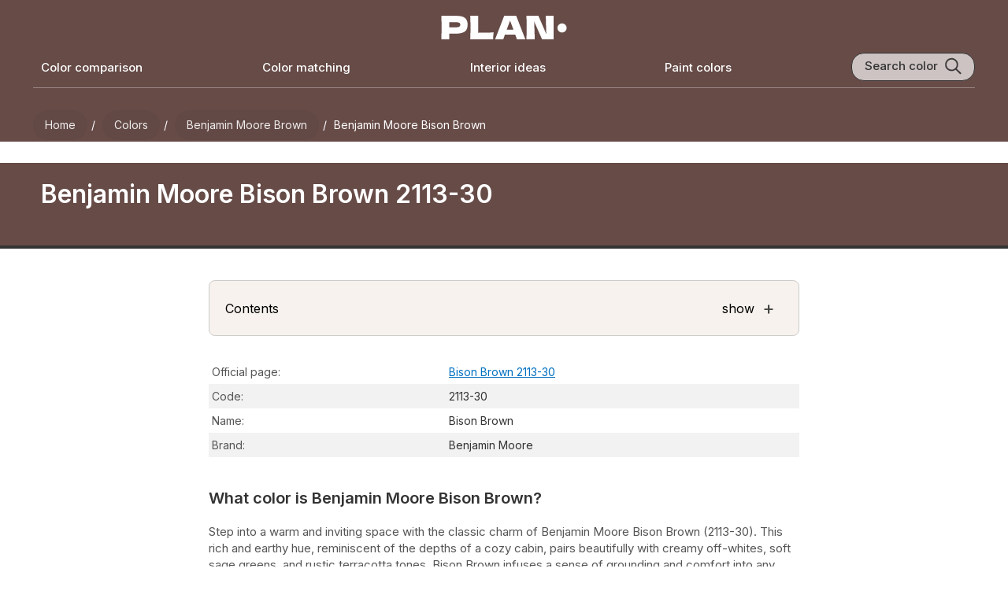

--- FILE ---
content_type: text/html; charset=utf-8
request_url: https://plan-home.com/color/benjamin-moore-bison-brown-2113-30
body_size: 14065
content:
<!DOCTYPE html><html lang="en-US"><head><meta charSet="utf-8" data-next-head=""/><meta name="viewport" content="width=device-width, initial-scale=1.0" data-next-head=""/><script type="text/javascript" async="" data-noptimize="1" data-cfasync="false" src="//scripts.pubnation.com/tags/8f247a18-935a-44d2-9b2f-a95a3602e354.js" data-next-head=""></script><meta http-equiv="Content-Type" content="text/html; charset=utf-8" data-next-head=""/><meta name="apple-mobile-web-app-title" content="Plan Home" data-next-head=""/><meta name="mobile-web-app-capable" content="yes" data-next-head=""/><meta name="apple-mobile-web-app-status-bar-style" content="black-translucent" data-next-head=""/><link rel="icon" type="image/svg+xml" href="/static/icons/favicon.svg" data-next-head=""/><link rel="icon" type="image/x-icon" href="/favicon.ico" data-next-head=""/><link rel="shortcut icon" type="image/x-icon" href="/favicon.ico" data-next-head=""/><link rel="apple-touch-icon" sizes="180x180" href="/static/icons/apple-touch-icon.png" data-next-head=""/><link rel="icon" type="image/png" sizes="32x32" href="/static/icons/favicon-32x32.png" data-next-head=""/><link rel="icon" type="image/png" sizes="16x16" href="/static/icons/favicon-16x16.png" data-next-head=""/><meta name="msapplication-TileColor" content="#efeee9" data-next-head=""/><meta name="msapplication-TileImage" content="/images/icons/tile-icon-150x150.png" data-next-head=""/><meta name="msapplication-config" content="/browserconfig.xml" data-next-head=""/><link rel="manifest" href="/manifest.json" data-next-head=""/><meta property="og:locale" content="en_US" data-next-head=""/><meta property="og:type" content="website" data-next-head=""/><meta property="og:site_name" content="PLAN" data-next-head=""/><meta name="twitter:card" content="summary" data-next-head=""/><meta name="twitter:site" content="@PLAN_HOME_COM" data-next-head=""/><meta name="ahrefs-site-verification" content="e382720f5de92e8f0923ef3340d454029c4b0bbc30d415b04f47cc56f4cdc129" data-next-head=""/><link rel="dns-prefetch" href="https://scripts.pubnation.com" crossorigin="" data-next-head=""/><link rel="preconnect" href="https://scripts.pubnation.com" crossorigin="" data-next-head=""/><title data-next-head="">Benjamin Moore Bison Brown 2113-30 paint color</title><meta name="theme-color" content="#664B47" data-next-head=""/><meta name="description" content="23 pictures of color in real spaces. Explore Benjamin Moore Bison Brown color review, equivalents, undertones, and coordinating colors" data-next-head=""/><meta name="keywords" content="Benjamin Moore, 2113-30, Bison Brown,  paint, color, photo" data-next-head=""/><link rel="canonical" itemprop="url" href="https://plan-home.com/color/benjamin-moore-bison-brown-2113-30" data-next-head=""/><meta property="og:url" content="https://plan-home.com/color/benjamin-moore-bison-brown-2113-30" data-next-head=""/><meta property="og:title" content="Benjamin Moore Bison Brown 2113-30 paint color" data-next-head=""/><meta property="og:description" content="23 pictures of color in real spaces. Explore Benjamin Moore Bison Brown color review, equivalents, undertones, and coordinating colors" data-next-head=""/><meta name="twitter:title" content="Benjamin Moore Bison Brown 2113-30 paint color" data-next-head=""/><meta name="twitter:description" content="23 pictures of color in real spaces. Explore Benjamin Moore Bison Brown color review, equivalents, undertones, and coordinating colors" data-next-head=""/><meta name="robots" content="noindex" data-next-head=""/><meta property="og:image" content="https://plan-home.com/static/images/all-colors.jpg" data-next-head=""/><meta name="twitter:image" content="https://plan-home.com/static/images/all-colors.jpg" data-next-head=""/><link rel="preload" href="/_next/static/media/83afe278b6a6bb3c-s.p.3a6ba036.woff2" as="font" type="font/woff2" crossorigin="anonymous" data-next-font="size-adjust"/><link rel="preload" href="/_next/static/chunks/505ed7978ad971e8.css" as="style"/><link rel="preload" href="/_next/static/chunks/209d6a2713b3558e.css" as="style"/><link rel="preload" href="/_next/static/chunks/7f01dcedd27181df.css" as="style"/><link rel="preload" href="/_next/static/chunks/1afb04dcf430177c.css" as="style"/><link rel="preload" href="/_next/static/chunks/5419de21fc42545f.css" as="style"/><meta itemProp="logo" content="https://plan-home.com/static/images/plan-home-logo-red.svg" data-next-head=""/><script id="site-schema" type="application/ld+json">{"@context":"http://www.schema.org","@type":"WebSite","name":"PLAN-HOME","description":"Explore 11542 paint colors and find inspiration for your interior. Discover comprehensive wall color reviews with real interior photos, color matching options, and equivalent color suggestions.","image":"https://plan-home.com/static/images/plan-home-logo-red.svg","url":"https://plan-home.com/","sameAs":"https://twitter.com/PLAN_HOME_COM"}</script><link rel="stylesheet" href="/_next/static/chunks/505ed7978ad971e8.css" data-n-g=""/><link rel="stylesheet" href="/_next/static/chunks/209d6a2713b3558e.css" data-n-p=""/><link rel="stylesheet" href="/_next/static/chunks/7f01dcedd27181df.css"/><link rel="stylesheet" href="/_next/static/chunks/1afb04dcf430177c.css"/><link rel="stylesheet" href="/_next/static/chunks/5419de21fc42545f.css"/><noscript data-n-css=""></noscript><script defer="" noModule="" src="/_next/static/chunks/a6dad97d9634a72d.js"></script><script defer="" src="/_next/static/chunks/f2f883063d88a3b5.js"></script><script defer="" src="/_next/static/chunks/be2b352f18cec2c6.js"></script><script defer="" src="/_next/static/chunks/e0922f0799a3e929.js"></script><script defer="" src="/_next/static/chunks/9ff16aa6e421a293.js"></script><script defer="" src="/_next/static/chunks/8a280cab3706120f.js"></script><script defer="" src="/_next/static/chunks/5bd7ff7fc70be61d.js"></script><script defer="" src="/_next/static/chunks/0a56ae14f8b91bea.js"></script><script defer="" src="/_next/static/chunks/927a7f511689dc88.js"></script><script defer="" src="/_next/static/chunks/db7cacfab19ee2eb.js"></script><script defer="" src="/_next/static/chunks/4182f0d1bb2c8c7f.js"></script><script defer="" src="/_next/static/chunks/8fafdb0b866ab422.js"></script><script src="/_next/static/chunks/f28d6590eab46876.js" defer=""></script><script src="/_next/static/chunks/dd3a969882e6baeb.js" defer=""></script><script src="/_next/static/chunks/666c497e9dfced8a.js" defer=""></script><script src="/_next/static/chunks/f296ced001168db5.js" defer=""></script><script src="/_next/static/chunks/turbopack-79140dab12f525b5.js" defer=""></script><script src="/_next/static/chunks/dd4f02bef6a9fed4.js" defer=""></script><script src="/_next/static/chunks/003a81b6fdba1890.js" defer=""></script><script src="/_next/static/chunks/turbopack-99fe649ef0db3bfa.js" defer=""></script><script src="/_next/static/rPWJ5nUezm8Ei7LMiDcn3/_ssgManifest.js" defer=""></script><script src="/_next/static/rPWJ5nUezm8Ei7LMiDcn3/_buildManifest.js" defer=""></script><style id="__jsx-721891735">:root{--hfont:'Inter', 'Inter Fallback',Roboto,sans-serif;--font:'Inter', 'Inter Fallback',Roboto,sans-serif}</style></head><body><link rel="preload" as="image" href="/images/menu-white.svg"/><link rel="preload" as="image" href="/static/images/plan-home-logo-white.svg"/><link rel="preload" as="image" href="/images/search-white.svg"/><link rel="preload" as="image" href="/images/search-black.svg"/><link rel="preload" as="image" href="/uploads/color_image/benjamin-moore-bison-brown-2113-30-2_YA2ha3b.webp"/><link rel="preload" as="image" href="/uploads/color_image/benjamin-moore-bison-brown-2113-30-18_WQpNxfM.webp"/><link rel="preload" as="image" href="/uploads/color_image/benjamin-moore-bison-brown-2113-30-11_j7UtBkA.webp"/><link rel="preload" as="image" href="/uploads/color_image/benjamin-moore-bison-brown-2113-30-7_kUUqXzD.webp"/><link rel="preload" as="image" href="/uploads/color_image/benjamin-moore-bison-brown-2113-30-5_28Ie0Js.webp"/><link rel="preload" as="image" href="/uploads/color_image/benjamin-moore-bison-brown-2113-30-4_7zkZdpl.webp"/><link rel="preload" as="image" href="/uploads/color_image/benjamin-moore-bison-brown-2113-30-3_83206qD.webp"/><link rel="preload" as="image" href="/uploads/color_image/benjamin-moore-bison-brown-2113-30-1_ePYj0Xr.webp"/><link rel="preload" as="image" href="/uploads/color_image/benjamin-moore-bison-brown-2113-30-22_H2sPVZU.webp"/><link rel="preload" as="image" href="/uploads/color_image/benjamin-moore-bison-brown-2113-30-21_bjlNSPT.webp"/><link rel="preload" as="image" href="/uploads/color_image/benjamin-moore-bison-brown-2113-30-16_TWHfCdX.webp"/><link rel="preload" as="image" href="/uploads/color_image/benjamin-moore-bison-brown-2113-30-14_5Hyzdw6.webp"/><link rel="preload" as="image" href="/uploads/color_image/benjamin-moore-bison-brown-2113-30-13_NBhg3Mf.webp"/><link rel="preload" as="image" href="/uploads/color_image/benjamin-moore-bison-brown-2113-30-12_AsBfroR.webp"/><link rel="preload" as="image" href="/uploads/color_image/benjamin-moore-bison-brown-2113-30-23_LlkZhGj.webp"/><link rel="preload" as="image" href="/uploads/color_image/benjamin-moore-bison-brown-2113-30-20_QoBoZtV.webp"/><link rel="preload" as="image" href="/uploads/color_image/benjamin-moore-bison-brown-2113-30-19_l5iAxQs.webp"/><link rel="preload" as="image" href="/uploads/color_image/benjamin-moore-bison-brown-2113-30-17_jLholRh.webp"/><link rel="preload" as="image" href="/uploads/color_image/benjamin-moore-bison-brown-2113-30-15_vGVWf6K.webp"/><link rel="preload" as="image" href="/uploads/color_image/benjamin-moore-bison-brown-2113-30-10_Ef1Kfdw.webp"/><link rel="preload" as="image" href="/uploads/color_image/benjamin-moore-bison-brown-2113-30-9_NUZXwcA.webp"/><link rel="preload" as="image" href="/uploads/color_image/benjamin-moore-bison-brown-2113-30-8_MMnQPHG.webp"/><link rel="preload" as="image" href="/uploads/color_image/benjamin-moore-bison-brown-2113-30-6_UhWriKQ.webp"/><link rel="preload" as="image" href="/static/images/samplize/samplize-wall-color.webp"/><link rel="preload" as="image" href="/static/images/samplize/samplize-logo-white.svg"/><link rel="preload" as="image" href="/static/images/samplize/peel-white.svg"/><link rel="preload" as="image" href="/static/images/samplize/paint-white.svg"/><link rel="preload" as="image" href="/static/images/samplize/delivery-white.svg"/><link rel="preload" as="image" href="/static/images/color/complementary-color-scheme.svg"/><link rel="preload" as="image" href="/static/icons/arrow-black.svg"/><link rel="preload" as="image" href="/static/icons/arrow-white.svg"/><link rel="preload" as="image" href="/static/logo/behr-logo.svg"/><link rel="preload" as="image" href="/static/logo/farrow-and-ball-logo.webp"/><link rel="preload" as="image" href="/static/logo/sherwin-williams-logo.svg"/><link rel="preload" as="image" href="/static/logo/benjamin-moore-logo.svg"/><link rel="preload" as="image" href="/static/logo/ncs-logo.svg"/><link rel="preload" as="image" href="/static/logo/ral-logo.svg"/><link rel="preload" as="image" href="/static/icons/copy.svg"/><link rel="preload" as="image" href="/static/icons/long-arrow-white.svg"/><link rel="preload" as="image" href="/static/icons/chevron-right-white.svg"/><link rel="preload" as="image" href="/uploads/color_cover/color_cover/benjamin-moore-townsend-harbor-brown-hc-64.webp"/><link rel="preload" as="image" href="/uploads/color_cover/color_cover/behr-coffee-beans.webp"/><link rel="preload" as="image" href="/uploads/color_cover/color_cover/benjamin-moore-nicolson-red-cw-270.webp"/><link rel="preload" as="image" href="/static/images/plan-home-logo-red.svg"/><div id="__next"><div class="App app-content"><div><div class="Row" style="background:#664B47"><div class="page-content-wide"><div class="HeaderTheme-module__nTX6eq__headerTheme" style="background-color:#664B47"></div><header class="page-header"><div class="Row Centered"><div class="Relative mobile-shown"><button type="button" class="page-header-icon-link" aria-label="Toggle menu" aria-expanded="false"><img src="/images/menu-white.svg" alt="Menu" class="page-header-icon"/></button></div><div class="Flexchild"></div><a href="/" title="PLAN Home Homepage" class="page-logo-link"><img src="/static/images/plan-home-logo-white.svg" alt="Paint colors from Plan Home" class="color-logo"/></a><div class="Flexchild"></div><button type="button" class="page-header-icon-link mobile-shown" aria-label="Search"><img src="/images/search-white.svg" alt="Search colors by name or code" class="page-header-icon"/></button></div><div class="Row Wrap Center Space-between"><a href="/compare-colors" title="Color comparison" class="page-header-link mobile-hidden white-text">Color comparison</a><a href="/match-colors" title="Color matching tool" class="page-header-link mobile-hidden white-text">Color matching</a><a href="/interior" title="Interior ideas" class="page-header-link mobile-hidden white-text">Interior ideas</a><a href="/colors" title="Wall paint colors" class="page-header-link mobile-hidden white-text">Paint colors</a><div class="search-block mobile-hidden Row"><div class="search-title">Search color</div><img src="/images/search-black.svg" class="search-icon" alt="Search color by name" title="Search color by name"/></div></div><div class="page-header-bottom-white mobile-hidden"></div></header><nav aria-label="Breadcrumb"><ul class="breadcrumb white-text"><li><a href="/" title="Plan Home Main Page"><span>Home</span></a></li><li><a href="/colors" title="All paint colors"><span>Colors</span></a></li><li><a href="/colors/dark-beige-benjamin-moore-colors" title="Benjamin Moore Dark Beige colors"><span>Benjamin Moore brown</span></a></li><li><span>Benjamin Moore Bison Brown</span></li></ul></nav></div></div><main><article><div class="Color-module__-0g49q__colorHeaderBlock" style="background:#664B47"><div class="page-content-wide"><h1 class="Color-module__-0g49q__colorName white-text">Benjamin Moore Bison Brown 2113-30</h1></div></div><div class="Row"><div class="color-content"><section id="color-description" class="color-block"><div role="navigation" aria-labelledby="page-contents" class="color-contents-header"><div class="Row Center"><div id="page-contents" class="Flexchild">Contents</div><div>show</div><div class="color-contents-icon">+</div></div></div><table class="color-table"><tbody><tr class=""><td class="color-property-header">Official page:</td><td class="color-property-value"><a href="https://www.benjaminmoore.com/en-us/paint-colors/color/2113-30" rel="noopener" target="_blank" class="underline-link" title="Color brand official page for Bison Brown">Bison Brown 2113-30</a></td></tr><tr class=""><td class="color-property-header">Code:</td><td class="color-property-value">2113-30</td></tr><tr class=""><td class="color-property-header">Name:</td><td class="color-property-value">Bison Brown</td></tr><tr class=""><td class="color-property-header">Brand:</td><td class="color-property-value">Benjamin Moore</td></tr></tbody></table><h2 class="color-description-block-h2">What color is Benjamin Moore Bison Brown?</h2><div class="color-description-block"><p>Step into a warm and inviting space with the classic charm of Benjamin Moore Bison Brown (2113-30). This rich and earthy hue, reminiscent of the depths of a cozy cabin, pairs beautifully with creamy off-whites, soft sage greens, and rustic terracotta tones. Bison Brown infuses a sense of grounding and comfort into any room, making it the perfect choice for creating a welcoming atmosphere in a living room, den, or bedroom. Whether used as an accent wall or as a full room color, Bison Brown adds a touch of sophistication and depth to your interior design. Embrace the timeless beauty of Bison Brown and elevate your space with this versatile and stylish shade.</p></div></section><section id="bedroom"><div class="color-content"><h2 class="ColorThread-module__0EMUVW__threadTitle">Bison Brown for bedroom</h2><p class="ColorThread-module__0EMUVW__threadDescription">We’ve hand-picked a beautiful collection of photos of this amazing <strong>beige </strong>shade used in real bedrooms. Take a look and imagine how this wonderful <strong>warm dark paint color</strong> could transform your own bedroom space.</p><div class="ColorThread-module__0EMUVW__threadRow" style="cursor:grab"><div class="ColorThreadImage-module__YpKDZW__imageWrapper"><img src="/uploads/color_image/benjamin-moore-bison-brown-2113-30-2_YA2ha3b.webp" class="ColorThreadImage-module__YpKDZW__threadImage" style="width:422px;height:280px" alt="Benjamin Moore Bison Brown bedroom" draggable="false"/><div class="ColorThreadImage-module__YpKDZW__imageSource">Plan Home visualization</div><div class="ColorThreadImage-module__YpKDZW__expandIcon"><svg width="18" height="18" viewBox="0 0 24 24" fill="none" xmlns="http://www.w3.org/2000/svg"><path d="M15 3H21V9" stroke="currentColor" stroke-width="2" stroke-linecap="round" stroke-linejoin="round"></path><path d="M9 21H3V15" stroke="currentColor" stroke-width="2" stroke-linecap="round" stroke-linejoin="round"></path><path d="M21 3L14 10" stroke="currentColor" stroke-width="2" stroke-linecap="round" stroke-linejoin="round"></path><path d="M3 21L10 14" stroke="currentColor" stroke-width="2" stroke-linecap="round" stroke-linejoin="round"></path></svg></div></div></div></div></section><section id="living-room"><div class="color-content"><h2 class="ColorThread-module__0EMUVW__threadTitle">Bison Brown for living room<span class="ColorThread-module__0EMUVW__imageCount"> (<!-- -->7<!-- --> photos)</span></h2><p class="ColorThread-module__0EMUVW__threadDescription">Check out this stunning <strong>Dark</strong> color used in real living rooms. Explore how this <strong>beige shade</strong> can create a unique space</p><div class="ColorThread-module__0EMUVW__threadRow" style="cursor:grab"><div class="ColorThreadImage-module__YpKDZW__imageWrapper"><img src="/uploads/color_image/benjamin-moore-bison-brown-2113-30-18_WQpNxfM.webp" class="ColorThreadImage-module__YpKDZW__threadImage" style="width:422px;height:280px" alt="Benjamin Moore Bison Brown living room interior" draggable="false"/><div class="ColorThreadImage-module__YpKDZW__imageSource">Plan Home visualization</div><div class="ColorThreadImage-module__YpKDZW__expandIcon"><svg width="18" height="18" viewBox="0 0 24 24" fill="none" xmlns="http://www.w3.org/2000/svg"><path d="M15 3H21V9" stroke="currentColor" stroke-width="2" stroke-linecap="round" stroke-linejoin="round"></path><path d="M9 21H3V15" stroke="currentColor" stroke-width="2" stroke-linecap="round" stroke-linejoin="round"></path><path d="M21 3L14 10" stroke="currentColor" stroke-width="2" stroke-linecap="round" stroke-linejoin="round"></path><path d="M3 21L10 14" stroke="currentColor" stroke-width="2" stroke-linecap="round" stroke-linejoin="round"></path></svg></div></div><div class="ColorThreadImage-module__YpKDZW__imageWrapper"><img src="/uploads/color_image/benjamin-moore-bison-brown-2113-30-11_j7UtBkA.webp" class="ColorThreadImage-module__YpKDZW__threadImage" style="width:371px;height:280px" alt="Benjamin Moore Bison Brown victorian house interior" draggable="false"/><div class="ColorThreadImage-module__YpKDZW__imageSource">Plan Home visualization</div><div class="ColorThreadImage-module__YpKDZW__expandIcon"><svg width="18" height="18" viewBox="0 0 24 24" fill="none" xmlns="http://www.w3.org/2000/svg"><path d="M15 3H21V9" stroke="currentColor" stroke-width="2" stroke-linecap="round" stroke-linejoin="round"></path><path d="M9 21H3V15" stroke="currentColor" stroke-width="2" stroke-linecap="round" stroke-linejoin="round"></path><path d="M21 3L14 10" stroke="currentColor" stroke-width="2" stroke-linecap="round" stroke-linejoin="round"></path><path d="M3 21L10 14" stroke="currentColor" stroke-width="2" stroke-linecap="round" stroke-linejoin="round"></path></svg></div></div><div class="ColorThreadImage-module__YpKDZW__imageWrapper"><img src="/uploads/color_image/benjamin-moore-bison-brown-2113-30-7_kUUqXzD.webp" class="ColorThreadImage-module__YpKDZW__threadImage" style="width:426px;height:280px" alt="Benjamin Moore Bison Brown cozy living room" draggable="false"/><div class="ColorThreadImage-module__YpKDZW__imageSource">Plan Home visualization</div><div class="ColorThreadImage-module__YpKDZW__expandIcon"><svg width="18" height="18" viewBox="0 0 24 24" fill="none" xmlns="http://www.w3.org/2000/svg"><path d="M15 3H21V9" stroke="currentColor" stroke-width="2" stroke-linecap="round" stroke-linejoin="round"></path><path d="M9 21H3V15" stroke="currentColor" stroke-width="2" stroke-linecap="round" stroke-linejoin="round"></path><path d="M21 3L14 10" stroke="currentColor" stroke-width="2" stroke-linecap="round" stroke-linejoin="round"></path><path d="M3 21L10 14" stroke="currentColor" stroke-width="2" stroke-linecap="round" stroke-linejoin="round"></path></svg></div></div><div class="ColorThreadImage-module__YpKDZW__imageWrapper"><img src="/uploads/color_image/benjamin-moore-bison-brown-2113-30-5_28Ie0Js.webp" class="ColorThreadImage-module__YpKDZW__threadImage" style="width:422px;height:280px" alt="Benjamin Moore Bison Brown living room walls" draggable="false"/><div class="ColorThreadImage-module__YpKDZW__imageSource">Plan Home visualization</div><div class="ColorThreadImage-module__YpKDZW__expandIcon"><svg width="18" height="18" viewBox="0 0 24 24" fill="none" xmlns="http://www.w3.org/2000/svg"><path d="M15 3H21V9" stroke="currentColor" stroke-width="2" stroke-linecap="round" stroke-linejoin="round"></path><path d="M9 21H3V15" stroke="currentColor" stroke-width="2" stroke-linecap="round" stroke-linejoin="round"></path><path d="M21 3L14 10" stroke="currentColor" stroke-width="2" stroke-linecap="round" stroke-linejoin="round"></path><path d="M3 21L10 14" stroke="currentColor" stroke-width="2" stroke-linecap="round" stroke-linejoin="round"></path></svg></div></div><div class="ColorThreadImage-module__YpKDZW__imageWrapper"><img src="/uploads/color_image/benjamin-moore-bison-brown-2113-30-4_7zkZdpl.webp" class="ColorThreadImage-module__YpKDZW__threadImage" style="width:422px;height:280px" alt="Benjamin Moore Bison Brown living room" draggable="false"/><div class="ColorThreadImage-module__YpKDZW__imageSource">Plan Home visualization</div><div class="ColorThreadImage-module__YpKDZW__expandIcon"><svg width="18" height="18" viewBox="0 0 24 24" fill="none" xmlns="http://www.w3.org/2000/svg"><path d="M15 3H21V9" stroke="currentColor" stroke-width="2" stroke-linecap="round" stroke-linejoin="round"></path><path d="M9 21H3V15" stroke="currentColor" stroke-width="2" stroke-linecap="round" stroke-linejoin="round"></path><path d="M21 3L14 10" stroke="currentColor" stroke-width="2" stroke-linecap="round" stroke-linejoin="round"></path><path d="M3 21L10 14" stroke="currentColor" stroke-width="2" stroke-linecap="round" stroke-linejoin="round"></path></svg></div></div><div class="ColorThreadImage-module__YpKDZW__imageWrapper"><img src="/uploads/color_image/benjamin-moore-bison-brown-2113-30-3_83206qD.webp" class="ColorThreadImage-module__YpKDZW__threadImage" style="width:422px;height:280px" alt="Benjamin Moore Bison Brown japandi interior" draggable="false"/><div class="ColorThreadImage-module__YpKDZW__imageSource">Plan Home visualization</div><div class="ColorThreadImage-module__YpKDZW__expandIcon"><svg width="18" height="18" viewBox="0 0 24 24" fill="none" xmlns="http://www.w3.org/2000/svg"><path d="M15 3H21V9" stroke="currentColor" stroke-width="2" stroke-linecap="round" stroke-linejoin="round"></path><path d="M9 21H3V15" stroke="currentColor" stroke-width="2" stroke-linecap="round" stroke-linejoin="round"></path><path d="M21 3L14 10" stroke="currentColor" stroke-width="2" stroke-linecap="round" stroke-linejoin="round"></path><path d="M3 21L10 14" stroke="currentColor" stroke-width="2" stroke-linecap="round" stroke-linejoin="round"></path></svg></div></div><div class="ColorThreadImage-module__YpKDZW__imageWrapper"><img src="/uploads/color_image/benjamin-moore-bison-brown-2113-30-1_ePYj0Xr.webp" class="ColorThreadImage-module__YpKDZW__threadImage" style="width:204px;height:280px" alt="Benjamin Moore Bison Brown living room" draggable="false"/><div class="ColorThreadImage-module__YpKDZW__imageSource">Plan Home visualization</div><div class="ColorThreadImage-module__YpKDZW__expandIcon"><svg width="18" height="18" viewBox="0 0 24 24" fill="none" xmlns="http://www.w3.org/2000/svg"><path d="M15 3H21V9" stroke="currentColor" stroke-width="2" stroke-linecap="round" stroke-linejoin="round"></path><path d="M9 21H3V15" stroke="currentColor" stroke-width="2" stroke-linecap="round" stroke-linejoin="round"></path><path d="M21 3L14 10" stroke="currentColor" stroke-width="2" stroke-linecap="round" stroke-linejoin="round"></path><path d="M3 21L10 14" stroke="currentColor" stroke-width="2" stroke-linecap="round" stroke-linejoin="round"></path></svg></div></div></div></div></section><section id="bathroom"><div class="color-content"><h2 class="ColorThread-module__0EMUVW__threadTitle">Benjamin Moore 2113-30 for bathroom<span class="ColorThread-module__0EMUVW__imageCount"> (<!-- -->2<!-- --> photos)</span></h2><p class="ColorThread-module__0EMUVW__threadDescription">Looking for inspiration for your dream bathroom renovation project? These beautiful handpicked photos will show you this delightfully <strong>warm Dark beige</strong> real bathrooms.</p><div class="ColorThread-module__0EMUVW__threadRow" style="cursor:grab"><div class="ColorThreadImage-module__YpKDZW__imageWrapper"><img src="/uploads/color_image/benjamin-moore-bison-brown-2113-30-22_H2sPVZU.webp" class="ColorThreadImage-module__YpKDZW__threadImage" style="width:422px;height:280px" alt="Benjamin Moore Bison Brown bathroom" draggable="false"/><div class="ColorThreadImage-module__YpKDZW__imageSource">Plan Home visualization</div><div class="ColorThreadImage-module__YpKDZW__expandIcon"><svg width="18" height="18" viewBox="0 0 24 24" fill="none" xmlns="http://www.w3.org/2000/svg"><path d="M15 3H21V9" stroke="currentColor" stroke-width="2" stroke-linecap="round" stroke-linejoin="round"></path><path d="M9 21H3V15" stroke="currentColor" stroke-width="2" stroke-linecap="round" stroke-linejoin="round"></path><path d="M21 3L14 10" stroke="currentColor" stroke-width="2" stroke-linecap="round" stroke-linejoin="round"></path><path d="M3 21L10 14" stroke="currentColor" stroke-width="2" stroke-linecap="round" stroke-linejoin="round"></path></svg></div></div><div class="ColorThreadImage-module__YpKDZW__imageWrapper"><img src="/uploads/color_image/benjamin-moore-bison-brown-2113-30-21_bjlNSPT.webp" class="ColorThreadImage-module__YpKDZW__threadImage" style="width:187px;height:280px" alt="Benjamin Moore Bison Brown minimalist bathroom" draggable="false"/><div class="ColorThreadImage-module__YpKDZW__imageSource">Plan Home visualization</div><div class="ColorThreadImage-module__YpKDZW__expandIcon"><svg width="18" height="18" viewBox="0 0 24 24" fill="none" xmlns="http://www.w3.org/2000/svg"><path d="M15 3H21V9" stroke="currentColor" stroke-width="2" stroke-linecap="round" stroke-linejoin="round"></path><path d="M9 21H3V15" stroke="currentColor" stroke-width="2" stroke-linecap="round" stroke-linejoin="round"></path><path d="M21 3L14 10" stroke="currentColor" stroke-width="2" stroke-linecap="round" stroke-linejoin="round"></path><path d="M3 21L10 14" stroke="currentColor" stroke-width="2" stroke-linecap="round" stroke-linejoin="round"></path></svg></div></div></div></div></section><section id="kitchen-cabinets"><div class="color-content"><h2 class="ColorThread-module__0EMUVW__threadTitle">Benjamin Moore 2113-30 on kitchen cabinets<span class="ColorThread-module__0EMUVW__imageCount"> (<!-- -->4<!-- --> photos)</span></h2><p class="ColorThread-module__0EMUVW__threadDescription">Want a stylish kitchen? View real-life photo examples of this fascinating <strong>warm beige hue</strong> is paired with backsplashes, countertops, and hardware.</p><div class="ColorThread-module__0EMUVW__threadRow" style="cursor:grab"><div class="ColorThreadImage-module__YpKDZW__imageWrapper"><img src="/uploads/color_image/benjamin-moore-bison-brown-2113-30-16_TWHfCdX.webp" class="ColorThreadImage-module__YpKDZW__threadImage" style="width:398px;height:280px" alt="Benjamin Moore Bison Brown kitchen cabinets" draggable="false"/><div class="ColorThreadImage-module__YpKDZW__imageSource">Plan Home visualization</div><div class="ColorThreadImage-module__YpKDZW__expandIcon"><svg width="18" height="18" viewBox="0 0 24 24" fill="none" xmlns="http://www.w3.org/2000/svg"><path d="M15 3H21V9" stroke="currentColor" stroke-width="2" stroke-linecap="round" stroke-linejoin="round"></path><path d="M9 21H3V15" stroke="currentColor" stroke-width="2" stroke-linecap="round" stroke-linejoin="round"></path><path d="M21 3L14 10" stroke="currentColor" stroke-width="2" stroke-linecap="round" stroke-linejoin="round"></path><path d="M3 21L10 14" stroke="currentColor" stroke-width="2" stroke-linecap="round" stroke-linejoin="round"></path></svg></div></div><div class="ColorThreadImage-module__YpKDZW__imageWrapper"><img src="/uploads/color_image/benjamin-moore-bison-brown-2113-30-14_5Hyzdw6.webp" class="ColorThreadImage-module__YpKDZW__threadImage" style="width:396px;height:280px" alt="Benjamin Moore Bison Brown kitchen cabinets" draggable="false"/><div class="ColorThreadImage-module__YpKDZW__imageSource">Plan Home visualization</div><div class="ColorThreadImage-module__YpKDZW__expandIcon"><svg width="18" height="18" viewBox="0 0 24 24" fill="none" xmlns="http://www.w3.org/2000/svg"><path d="M15 3H21V9" stroke="currentColor" stroke-width="2" stroke-linecap="round" stroke-linejoin="round"></path><path d="M9 21H3V15" stroke="currentColor" stroke-width="2" stroke-linecap="round" stroke-linejoin="round"></path><path d="M21 3L14 10" stroke="currentColor" stroke-width="2" stroke-linecap="round" stroke-linejoin="round"></path><path d="M3 21L10 14" stroke="currentColor" stroke-width="2" stroke-linecap="round" stroke-linejoin="round"></path></svg></div></div><div class="ColorThreadImage-module__YpKDZW__imageWrapper"><img src="/uploads/color_image/benjamin-moore-bison-brown-2113-30-13_NBhg3Mf.webp" class="ColorThreadImage-module__YpKDZW__threadImage" style="width:372px;height:280px" alt="Benjamin Moore Bison Brown small kitchen cabinets" draggable="false"/><div class="ColorThreadImage-module__YpKDZW__imageSource">Plan Home visualization</div><div class="ColorThreadImage-module__YpKDZW__expandIcon"><svg width="18" height="18" viewBox="0 0 24 24" fill="none" xmlns="http://www.w3.org/2000/svg"><path d="M15 3H21V9" stroke="currentColor" stroke-width="2" stroke-linecap="round" stroke-linejoin="round"></path><path d="M9 21H3V15" stroke="currentColor" stroke-width="2" stroke-linecap="round" stroke-linejoin="round"></path><path d="M21 3L14 10" stroke="currentColor" stroke-width="2" stroke-linecap="round" stroke-linejoin="round"></path><path d="M3 21L10 14" stroke="currentColor" stroke-width="2" stroke-linecap="round" stroke-linejoin="round"></path></svg></div></div><div class="ColorThreadImage-module__YpKDZW__imageWrapper"><img src="/uploads/color_image/benjamin-moore-bison-brown-2113-30-12_AsBfroR.webp" class="ColorThreadImage-module__YpKDZW__threadImage" style="width:328px;height:280px" alt="Benjamin Moore Bison Brown kitchen cabinets" draggable="false"/><div class="ColorThreadImage-module__YpKDZW__imageSource">Plan Home visualization</div><div class="ColorThreadImage-module__YpKDZW__expandIcon"><svg width="18" height="18" viewBox="0 0 24 24" fill="none" xmlns="http://www.w3.org/2000/svg"><path d="M15 3H21V9" stroke="currentColor" stroke-width="2" stroke-linecap="round" stroke-linejoin="round"></path><path d="M9 21H3V15" stroke="currentColor" stroke-width="2" stroke-linecap="round" stroke-linejoin="round"></path><path d="M21 3L14 10" stroke="currentColor" stroke-width="2" stroke-linecap="round" stroke-linejoin="round"></path><path d="M3 21L10 14" stroke="currentColor" stroke-width="2" stroke-linecap="round" stroke-linejoin="round"></path></svg></div></div></div></div></section><section id="reviews"><div class="color-content"><h2 class="ColorThread-module__0EMUVW__threadTitle">Benjamin Moore Bison Brown reviews<span class="ColorThread-module__0EMUVW__imageCount"> (<!-- -->9<!-- --> photos)</span></h2><p class="ColorThread-module__0EMUVW__threadDescription">View the photos of real spaces painted with this <strong>beige</strong> that were not included in specific categories.Close-ups, painted furniture, storages and dressers, hallways, stairs and ceilings.</p><div class="ColorThread-module__0EMUVW__threadRow" style="cursor:grab"><div class="ColorThreadImage-module__YpKDZW__imageWrapper"><img src="/uploads/color_image/benjamin-moore-bison-brown-2113-30-23_LlkZhGj.webp" class="ColorThreadImage-module__YpKDZW__threadImage" style="width:422px;height:280px" alt="Benjamin Moore Bison Brown wall" draggable="false"/><div class="ColorThreadImage-module__YpKDZW__imageSource">Plan Home visualization</div><div class="ColorThreadImage-module__YpKDZW__expandIcon"><svg width="18" height="18" viewBox="0 0 24 24" fill="none" xmlns="http://www.w3.org/2000/svg"><path d="M15 3H21V9" stroke="currentColor" stroke-width="2" stroke-linecap="round" stroke-linejoin="round"></path><path d="M9 21H3V15" stroke="currentColor" stroke-width="2" stroke-linecap="round" stroke-linejoin="round"></path><path d="M21 3L14 10" stroke="currentColor" stroke-width="2" stroke-linecap="round" stroke-linejoin="round"></path><path d="M3 21L10 14" stroke="currentColor" stroke-width="2" stroke-linecap="round" stroke-linejoin="round"></path></svg></div></div><div class="ColorThreadImage-module__YpKDZW__imageWrapper"><img src="/uploads/color_image/benjamin-moore-bison-brown-2113-30-20_QoBoZtV.webp" class="ColorThreadImage-module__YpKDZW__threadImage" style="width:422px;height:280px" alt="Benjamin Moore Bison Brown kitchen painted backsplash" draggable="false"/><div class="ColorThreadImage-module__YpKDZW__imageSource">Plan Home visualization</div><div class="ColorThreadImage-module__YpKDZW__expandIcon"><svg width="18" height="18" viewBox="0 0 24 24" fill="none" xmlns="http://www.w3.org/2000/svg"><path d="M15 3H21V9" stroke="currentColor" stroke-width="2" stroke-linecap="round" stroke-linejoin="round"></path><path d="M9 21H3V15" stroke="currentColor" stroke-width="2" stroke-linecap="round" stroke-linejoin="round"></path><path d="M21 3L14 10" stroke="currentColor" stroke-width="2" stroke-linecap="round" stroke-linejoin="round"></path><path d="M3 21L10 14" stroke="currentColor" stroke-width="2" stroke-linecap="round" stroke-linejoin="round"></path></svg></div></div><div class="ColorThreadImage-module__YpKDZW__imageWrapper"><img src="/uploads/color_image/benjamin-moore-bison-brown-2113-30-19_l5iAxQs.webp" class="ColorThreadImage-module__YpKDZW__threadImage" style="width:422px;height:280px" alt="Benjamin Moore Bison Brown kitchen backsplash" draggable="false"/><div class="ColorThreadImage-module__YpKDZW__imageSource">Plan Home visualization</div><div class="ColorThreadImage-module__YpKDZW__expandIcon"><svg width="18" height="18" viewBox="0 0 24 24" fill="none" xmlns="http://www.w3.org/2000/svg"><path d="M15 3H21V9" stroke="currentColor" stroke-width="2" stroke-linecap="round" stroke-linejoin="round"></path><path d="M9 21H3V15" stroke="currentColor" stroke-width="2" stroke-linecap="round" stroke-linejoin="round"></path><path d="M21 3L14 10" stroke="currentColor" stroke-width="2" stroke-linecap="round" stroke-linejoin="round"></path><path d="M3 21L10 14" stroke="currentColor" stroke-width="2" stroke-linecap="round" stroke-linejoin="round"></path></svg></div></div><div class="ColorThreadImage-module__YpKDZW__imageWrapper"><img src="/uploads/color_image/benjamin-moore-bison-brown-2113-30-17_jLholRh.webp" class="ColorThreadImage-module__YpKDZW__threadImage" style="width:422px;height:280px" alt="Benjamin Moore Bison Brown kitchen review" draggable="false"/><div class="ColorThreadImage-module__YpKDZW__imageSource">Plan Home visualization</div><div class="ColorThreadImage-module__YpKDZW__expandIcon"><svg width="18" height="18" viewBox="0 0 24 24" fill="none" xmlns="http://www.w3.org/2000/svg"><path d="M15 3H21V9" stroke="currentColor" stroke-width="2" stroke-linecap="round" stroke-linejoin="round"></path><path d="M9 21H3V15" stroke="currentColor" stroke-width="2" stroke-linecap="round" stroke-linejoin="round"></path><path d="M21 3L14 10" stroke="currentColor" stroke-width="2" stroke-linecap="round" stroke-linejoin="round"></path><path d="M3 21L10 14" stroke="currentColor" stroke-width="2" stroke-linecap="round" stroke-linejoin="round"></path></svg></div></div><div class="ColorThreadImage-module__YpKDZW__imageWrapper"><img src="/uploads/color_image/benjamin-moore-bison-brown-2113-30-15_vGVWf6K.webp" class="ColorThreadImage-module__YpKDZW__threadImage" style="width:391px;height:280px" alt="Benjamin Moore Bison Brown kitchen cabinets" draggable="false"/><div class="ColorThreadImage-module__YpKDZW__imageSource">Plan Home visualization</div><div class="ColorThreadImage-module__YpKDZW__expandIcon"><svg width="18" height="18" viewBox="0 0 24 24" fill="none" xmlns="http://www.w3.org/2000/svg"><path d="M15 3H21V9" stroke="currentColor" stroke-width="2" stroke-linecap="round" stroke-linejoin="round"></path><path d="M9 21H3V15" stroke="currentColor" stroke-width="2" stroke-linecap="round" stroke-linejoin="round"></path><path d="M21 3L14 10" stroke="currentColor" stroke-width="2" stroke-linecap="round" stroke-linejoin="round"></path><path d="M3 21L10 14" stroke="currentColor" stroke-width="2" stroke-linecap="round" stroke-linejoin="round"></path></svg></div></div><div class="ColorThreadImage-module__YpKDZW__imageWrapper"><img src="/uploads/color_image/benjamin-moore-bison-brown-2113-30-10_Ef1Kfdw.webp" class="ColorThreadImage-module__YpKDZW__threadImage" style="width:422px;height:280px" alt="Benjamin Moore Bison Brown kidsroom interior, children&#x27;s room" draggable="false"/><div class="ColorThreadImage-module__YpKDZW__imageSource">Plan Home visualization</div><div class="ColorThreadImage-module__YpKDZW__expandIcon"><svg width="18" height="18" viewBox="0 0 24 24" fill="none" xmlns="http://www.w3.org/2000/svg"><path d="M15 3H21V9" stroke="currentColor" stroke-width="2" stroke-linecap="round" stroke-linejoin="round"></path><path d="M9 21H3V15" stroke="currentColor" stroke-width="2" stroke-linecap="round" stroke-linejoin="round"></path><path d="M21 3L14 10" stroke="currentColor" stroke-width="2" stroke-linecap="round" stroke-linejoin="round"></path><path d="M3 21L10 14" stroke="currentColor" stroke-width="2" stroke-linecap="round" stroke-linejoin="round"></path></svg></div></div><div class="ColorThreadImage-module__YpKDZW__imageWrapper"><img src="/uploads/color_image/benjamin-moore-bison-brown-2113-30-9_NUZXwcA.webp" class="ColorThreadImage-module__YpKDZW__threadImage" style="width:426px;height:280px" alt="Benjamin Moore Bison Brown modern interior" draggable="false"/><div class="ColorThreadImage-module__YpKDZW__imageSource">Plan Home visualization</div><div class="ColorThreadImage-module__YpKDZW__expandIcon"><svg width="18" height="18" viewBox="0 0 24 24" fill="none" xmlns="http://www.w3.org/2000/svg"><path d="M15 3H21V9" stroke="currentColor" stroke-width="2" stroke-linecap="round" stroke-linejoin="round"></path><path d="M9 21H3V15" stroke="currentColor" stroke-width="2" stroke-linecap="round" stroke-linejoin="round"></path><path d="M21 3L14 10" stroke="currentColor" stroke-width="2" stroke-linecap="round" stroke-linejoin="round"></path><path d="M3 21L10 14" stroke="currentColor" stroke-width="2" stroke-linecap="round" stroke-linejoin="round"></path></svg></div></div><div class="ColorThreadImage-module__YpKDZW__imageWrapper"><img src="/uploads/color_image/benjamin-moore-bison-brown-2113-30-8_MMnQPHG.webp" class="ColorThreadImage-module__YpKDZW__threadImage" style="width:426px;height:280px" alt="Benjamin Moore Bison Brown living room interior" draggable="false"/><div class="ColorThreadImage-module__YpKDZW__imageSource">Plan Home visualization</div><div class="ColorThreadImage-module__YpKDZW__expandIcon"><svg width="18" height="18" viewBox="0 0 24 24" fill="none" xmlns="http://www.w3.org/2000/svg"><path d="M15 3H21V9" stroke="currentColor" stroke-width="2" stroke-linecap="round" stroke-linejoin="round"></path><path d="M9 21H3V15" stroke="currentColor" stroke-width="2" stroke-linecap="round" stroke-linejoin="round"></path><path d="M21 3L14 10" stroke="currentColor" stroke-width="2" stroke-linecap="round" stroke-linejoin="round"></path><path d="M3 21L10 14" stroke="currentColor" stroke-width="2" stroke-linecap="round" stroke-linejoin="round"></path></svg></div></div><div class="ColorThreadImage-module__YpKDZW__imageWrapper"><img src="/uploads/color_image/benjamin-moore-bison-brown-2113-30-6_UhWriKQ.webp" class="ColorThreadImage-module__YpKDZW__threadImage" style="width:422px;height:280px" alt="Benjamin Moore Bison Brown living room" draggable="false"/><div class="ColorThreadImage-module__YpKDZW__imageSource">Plan Home visualization</div><div class="ColorThreadImage-module__YpKDZW__expandIcon"><svg width="18" height="18" viewBox="0 0 24 24" fill="none" xmlns="http://www.w3.org/2000/svg"><path d="M15 3H21V9" stroke="currentColor" stroke-width="2" stroke-linecap="round" stroke-linejoin="round"></path><path d="M9 21H3V15" stroke="currentColor" stroke-width="2" stroke-linecap="round" stroke-linejoin="round"></path><path d="M21 3L14 10" stroke="currentColor" stroke-width="2" stroke-linecap="round" stroke-linejoin="round"></path><path d="M3 21L10 14" stroke="currentColor" stroke-width="2" stroke-linecap="round" stroke-linejoin="round"></path></svg></div></div></div></div></section><section class="color-block"><h2 class="color-description-block-h2">Try before you buy</h2><div class="Row Wrap Samplize-module__2DSU-q__samplizeBlock" style="background-color:#664B47"><div class="Samplize-module__2DSU-q__samplizeImageBlock"><div class="Samplize-module__2DSU-q__samplizeBackground"></div><img class="Samplize-module__2DSU-q__samplizeImage" alt="Samplize samples on the wall" src="/static/images/samplize/samplize-wall-color.webp"/><div class="Samplize-module__2DSU-q__samplizeHeaderBlock"><img class="Samplize-module__2DSU-q__samplizeLogo" alt="Samplize logo" src="/static/images/samplize/samplize-logo-white.svg"/></div></div><div class="Flexchild Vertical Centered"><div class="Centered"><p class="Samplize-module__2DSU-q__samplizeHeader white-text">100% accurate <br/>reusable paint samples</p><div class="Row Centered"><div class="Flexchild"></div><div class="Vertical"><img class="Samplize-module__2DSU-q__samplizeIcon" alt="Peel, stick and repeat" src="/static/images/samplize/peel-white.svg"/><p class="Samplize-module__2DSU-q__samplizeText white-text">Peel, stick, <br/>and repeat</p></div><div class="Vertical"><img class="Samplize-module__2DSU-q__samplizeIcon" alt="Twice painted samples" src="/static/images/samplize/paint-white.svg"/><p class="Samplize-module__2DSU-q__samplizeText white-text">Twice painted<br/>with real paint</p></div><div class="Vertical"><img class="Samplize-module__2DSU-q__samplizeIcon" alt="Fast delivery" src="/static/images/samplize/delivery-white.svg"/><p class="Samplize-module__2DSU-q__samplizeText white-text">Next day <br/>delivery</p></div><div class="Flexchild"></div></div><a href="https://www.tkqlhce.com/click-100860726-15471872" rel="nofollow" target="_blank" class="Samplize-module__2DSU-q__samplizeButton">Shop now</a></div></div></div></section><section id="undertone" class="color-block"><h2 class="color-description-block-h2">What are Benjamin Moore Bison Brown undertones?</h2><div class="Row Wrap"><div class="color-picker-block"><div class="color-picker" style="background-color:hsl(8, 100%, 50%)"><div class="color-picker-dot" style="left:30.508474576271187%;top:59.88%"></div></div><div class="color-hue"><div class="color-hue-dot" style="left:2.2222222222222223%"></div></div></div><div class="Vertical Flexchild color-picker-content"><p class="color-description">Bison Brown<!-- --> has a <!-- -->clear <strong>red</strong> undertone based on its position in the color space. We identify undertones by isolating the pure hue (separating it from lightness and saturation), which avoids distortions caused by tints, tones, and shades. <br/>This method is generally more reliable than judging undertones on a white background.</p><div class="Row"><p class="color-property-header">HEX value:</p><p class="color-property-value">#664B47</p></div><div class="Row"><p class="color-property-header">RGB code:</p><p class="color-property-value">102, 75, 71</p></div></div></div></section><section id="cool-or-warm" class="color-block"><h2 class="color-description-block-h2">Is Benjamin Moore Bison Brown 2113-30 cool or warm?</h2><div class="Row Centered Wrap"><div class="ColorTemp-module__6vdpRq__colorWheelBlock"><div class="Row Space-between"><div class="ColorTemp-module__6vdpRq__colorWarm">warm</div><div class="ColorTemp-module__6vdpRq__colorCool">cool</div></div><div class="ColorTemp-module__6vdpRq__colorWheel"><img alt="Color wheel" loading="lazy" width="200" height="200" decoding="async" data-nimg="1" class="ColorTemp-module__6vdpRq__colorWheelImage" style="color:transparent" src="/images/color-wheel.svg"/><div class="ColorTemp-module__6vdpRq__colorWheelDot" style="transform:translate(82px, 97px)"></div></div></div><div class="Vertical Flexchild color-picker-content"><p class="color-description">With a hue of 8°, this brown reads <strong>warm</strong> on the HSL color wheel.</p><p class="color-description">2113-30 Bison Brown HSL code: <b>8, 18%, 34%</b></p><div class="color-tip-block"><p class="color-tip"><b>Hue</b> - degree on a color wheel from 0 to 360. 0 is red, 120 is green, and 240 is blue.<br/><b>Saturation</b> is expressed as a percentage. At 0%, it appears as a shade of grey, and at 100%, it is in full color.<br/><b>Lightness</b> is also a percentage value. 0% is black, and 100% is white.</p></div></div></div></section><section id="color-light" class="color-block"><h2 class="color-description-block-h2">How light temperature affects Bison Brown</h2><p class="color-description"><strong>Natural Lighting.</strong> During the day, natural light shifts from about 2000 K at sunrise/sunset to 5500–6500 K at noon.</p><p class="color-description">In addition, natural‑light temperature depends on its direction:</p><table class="color-table"><thead><tr><th scope="col">Direction of sunlight</th><th scope="col">Visible temp.</th><th scope="col">Hue</th><th scope="col">Duration</th></tr></thead><tbody><tr><td>North</td><td>Cool</td><td>Bluish</td><td>All day</td></tr><tr><td>East</td><td>Warm</td><td>Yellow</td><td>Before noon</td></tr><tr><td>West</td><td>Warm</td><td>Orange‑red</td><td>After noon</td></tr><tr><td>South</td><td>Warm</td><td>Orange‑yellow</td><td>All day</td></tr></tbody></table><p class="color-description"><strong>Artificial Lighting.</strong> When choosing bulbs, pay attention to their color‑temperature (Kelvins).<br/>Use the slider to see how this <!-- -->brown<!-- --> shade looks under different lighting:</p><div style="width:100%;height:40px;background-color:#664B47"></div><div class="relative" style="width:100%"><img style="width:100%;aspect-ratio:5 / 4;margin-bottom:-5px" src="/static/images/interior/living-room-light.jpg" alt="Living‑room mockup" loading="lazy"/><div style="position:absolute;inset:0;background-color:#664B47;mix-blend-mode:color-burn;opacity:0.7"></div><div style="position:absolute;inset:0;background-color:#664B47;mix-blend-mode:multiply;opacity:0.83"></div><div style="position:absolute;inset:0;background-color:#664B47;mix-blend-mode:soft-light;opacity:0.25"></div><div style="position:absolute;inset:0;background-color:#fbf2d2;mix-blend-mode:color-burn;opacity:0"></div><div style="position:absolute;inset:0;background-color:#d2e7fb;mix-blend-mode:color-burn;opacity:0"></div><img style="position:absolute;inset:0;width:100%" src="/static/images/interior/living-room-light.png" alt="Living‑room overlay" loading="lazy"/><div style="position:absolute;inset:0;background-color:#fbf2d2;mix-blend-mode:multiply;opacity:0"></div><div style="position:absolute;inset:0;background-color:#d2e7fb;mix-blend-mode:multiply;opacity:0"></div><p style="position:absolute;top:20px;left:20px;font-size:38px;font-weight:900;color:#fff">4000<!-- -->K</p></div><input class="ColorSlider-module__DtzsYW__kelvinsSlider" type="range" step="100" min="2000" max="7000" value="4000"/><div class="Row ColorSlider-module__DtzsYW__sliderTicks"><div class="ColorSlider-module__DtzsYW__sliderTick Flexchild"><div class="ColorSlider-module__DtzsYW__sliderTickTitle">2000<!-- -->K</div></div><div class="ColorSlider-module__DtzsYW__sliderTick Flexchild"><div class="ColorSlider-module__DtzsYW__sliderTickTitle">3000<!-- -->K</div></div><div class="ColorSlider-module__DtzsYW__sliderTick Flexchild"><div class="ColorSlider-module__DtzsYW__sliderTickTitle">4000<!-- -->K</div></div><div class="ColorSlider-module__DtzsYW__sliderTick Flexchild"><div class="ColorSlider-module__DtzsYW__sliderTickTitle">5000<!-- -->K</div></div><div class="ColorSlider-module__DtzsYW__sliderTick Flexchild"><div class="ColorSlider-module__DtzsYW__sliderTickTitle">6000<!-- -->K</div><div class="ColorSlider-module__DtzsYW__sliderTickTitleLast">7000K</div></div></div></section><section class="color-block"><h2 class="color-description-block-h2">Coordinating colors. <br/>Colors that go with <!-- -->Benjamin Moore<!-- --> <!-- -->Bison Brown<!-- -->:</h2><section id="monochromatic"><div class="Row Center"><h3 class="color-description-block-h3 Flexchild">Monochromatic color scheme</h3><img class="color-scheme-icon" src="/static/images/color/monochromatic-color-scheme.svg" alt="Monochromatic color scheme" loading="lazy"/></div><p class="color-property-text">This scheme consists of various shades, tints, and tones of a single color. While it offers a perfect combination of hues, without accent décor it may become monotonous.</p><h4 class="color-description-block-h4">Darker shades</h4><div class="Row"><div class="Flexchild compare-color-card" style="background-color:#664B47"><p class="white-text">2113-30<br/>Bison Brown</p></div><ul class="Flexchild Vertical compare-color-card-ul"><li style="background-color:#3C2D2B"><a href="/color/benjamin-moore-wenge-af-180" title="Benjamin Moore AF-180 Wenge" class="Flexchild Row compare-color-card"><h5 class="white-text Flexchild">AF-180<br/>Wenge</h5><img src="/static/icons/arrow-white.svg" alt="open color" class="compare-color-arrow" loading="lazy"/></a></li></ul></div></section><section id="complementary"><div class="Row Center"><h3 class="color-description-block-h3 Flexchild">Complementary color scheme</h3><img class="color-scheme-icon" alt="Complementary color scheme" src="/static/images/color/complementary-color-scheme.svg"/></div><p class="color-description">This color scheme is a combination of two shades that are opposite each other on the color wheel. The high contrast between these colors creates a vibrant and dynamic visual effect. For the color Bison Brown with a red hue, complementary colors are those with a green hue close to 188, such as Benjamin Moore Aegean Teal and Blue Lace.</p><div class="Row"><div class="Flexchild compare-color-card" style="background-color:#664B47"><p class="white-text">2113-30<br/> <!-- -->Bison Brown</p></div><ul class="Flexchild Vertical compare-color-card-ul"><li style="background-color:#6F898B"><a href="/color/benjamin-moore-aegean-teal-2136-40" title="Benjamin Moore 2136-40 Aegean Teal" class="Flexchild Row compare-color-card"><p class="Flexchild">2136-40<br/> <!-- -->Aegean Teal</p><img src="/static/icons/arrow-black.svg" alt="Open 2136-40 review" title="Benjamin Moore 2136-40 Aegean Teal" class="compare-color-arrow"/></a></li><li style="background-color:#D0D8D9"><a href="/color/benjamin-moore-blue-lace-1625" title="Benjamin Moore 1625 Blue Lace" class="Flexchild Row compare-color-card"><p class="Flexchild">1625<br/> <!-- -->Blue Lace</p><img src="/static/icons/arrow-black.svg" alt="Open 1625 review" title="Benjamin Moore 1625 Blue Lace" class="compare-color-arrow"/></a></li><li style="background-color:#A1B0B4"><a href="/color/benjamin-moore-nimbus-gray-2131-50" title="Benjamin Moore 2131-50 Nimbus Gray" class="Flexchild Row compare-color-card"><p class="Flexchild">2131-50<br/> <!-- -->Nimbus Gray</p><img src="/static/icons/arrow-black.svg" alt="Open 2131-50 review" title="Benjamin Moore 2131-50 Nimbus Gray" class="compare-color-arrow"/></a></li><li style="background-color:#66797F"><a href="/color/benjamin-moore-providence-blue-1636" title="Benjamin Moore 1636 Providence Blue" class="Flexchild Row compare-color-card"><p class="white-text Flexchild">1636<br/> <!-- -->Providence Blue</p><img src="/static/icons/arrow-white.svg" alt="Open 1636 review" title="Benjamin Moore 1636 Providence Blue" class="compare-color-arrow"/></a></li><li style="background-color:#86989E"><a href="/color/benjamin-moore-van-courtland-blue-hc-145" title="Benjamin Moore HC-145 Van Courtland Blue" class="Flexchild Row compare-color-card"><p class="Flexchild">HC-145<br/> <!-- -->Van Courtland Blue</p><img src="/static/icons/arrow-black.svg" alt="Open HC-145 review" title="Benjamin Moore HC-145 Van Courtland Blue" class="compare-color-arrow"/></a></li><li style="background-color:#55656B"><a href="/color/benjamin-moore-nocturnal-gray-2135-30" title="Benjamin Moore 2135-30 Nocturnal Gray" class="Flexchild Row compare-color-card"><p class="white-text Flexchild">2135-30<br/> <!-- -->Nocturnal Gray</p><img src="/static/icons/arrow-white.svg" alt="Open 2135-30 review" title="Benjamin Moore 2135-30 Nocturnal Gray" class="compare-color-arrow"/></a></li><li style="background-color:#607077"><a href="/color/benjamin-moore-blue-spruce-1637" title="Benjamin Moore 1637 Blue Spruce" class="Flexchild Row compare-color-card"><p class="white-text Flexchild">1637<br/> <!-- -->Blue Spruce</p><img src="/static/icons/arrow-white.svg" alt="Open 1637 review" title="Benjamin Moore 1637 Blue Spruce" class="compare-color-arrow"/></a></li></ul></div></section></section><section id="color-comparison-matching" class="color-block"><div class="Row Wrap Between"><div class="CompareMatch-module__RyqAaa__block Flexchild" style="background-color:#664B47"><a href="/compare-colors/benjamin-moore-bison-brown-2113-30" title="Compare Benjamin Moore Bison Brown" aria-label="Compare Benjamin Moore Bison Brown" class="CompareMatch-module__RyqAaa__link"><div class="Row"><h2 class="CompareMatch-module__RyqAaa__titleWhite Flexchild">Compare <br/>Benjamin Moore<br/>Bison Brown 2113-30<br/>to any other colors</h2><img src="/static/icons/long-arrow-white.svg" alt="open color comparison" class="CompareMatch-module__RyqAaa__arrow" loading="lazy"/></div><div class="CompareMatch-module__RyqAaa__spacer"></div><div class="CompareMatch-module__RyqAaa__squaresContainer"><div class="CompareMatch-module__RyqAaa__staticSquare" style="background-color:#664B47"></div><div class="CompareMatch-module__RyqAaa__animatedColorSquare"></div></div></a></div><div class="CompareMatch-module__RyqAaa__block Flexchild" style="background-color:#664B47"><a href="/match-colors/benjamin-moore-bison-brown-2113-30" title="Benjamin Moore Bison Brown color equivalents" aria-label="Benjamin Moore Bison Brown color equivalents" class="CompareMatch-module__RyqAaa__link"><div class="Row"><h2 class="CompareMatch-module__RyqAaa__titleWhite Flexchild">Benjamin Moore<br/>Bison Brown 2113-30<br/>color equivalents</h2><img src="/static/icons/long-arrow-white.svg" alt="open color match" class="CompareMatch-module__RyqAaa__arrow" loading="lazy"/></div><div class="CompareMatch-module__RyqAaa__spacer"></div><div class="CompareMatch-module__RyqAaa__logosRow"><div class="CompareMatch-module__RyqAaa__logosTrack"><div class="CompareMatch-module__RyqAaa__logoSquare CompareMatch-module__RyqAaa__logoBg1"><img src="/static/logo/behr-logo.svg" alt="Behr Logo" class="CompareMatch-module__RyqAaa__logoImage"/></div><div class="CompareMatch-module__RyqAaa__logoSquare CompareMatch-module__RyqAaa__logoBg2"><img src="/static/logo/farrow-and-ball-logo.webp" alt="Farrow &amp; Ball" class="CompareMatch-module__RyqAaa__logoImage"/></div><div class="CompareMatch-module__RyqAaa__logoSquare CompareMatch-module__RyqAaa__logoBg3"><img src="/static/logo/sherwin-williams-logo.svg" alt="Sherwin Williams" class="CompareMatch-module__RyqAaa__logoImage"/></div><div class="CompareMatch-module__RyqAaa__logoSquare CompareMatch-module__RyqAaa__logoBg4"><img src="/static/logo/benjamin-moore-logo.svg" alt="Benjamin Moore Logo" class="CompareMatch-module__RyqAaa__logoImage"/></div><div class="CompareMatch-module__RyqAaa__logoSquare CompareMatch-module__RyqAaa__logoBg5"><img src="/static/logo/ncs-logo.svg" alt="NCS Logo" class="CompareMatch-module__RyqAaa__logoImage"/></div><div class="CompareMatch-module__RyqAaa__logoSquare CompareMatch-module__RyqAaa__logoBg6"><img src="/static/logo/ral-logo.svg" alt="RAL Logo" class="CompareMatch-module__RyqAaa__logoImage"/></div></div></div></a></div></div></section><section id="lrv" class="bold-bottom color-block"><h2 class="color-description-block-h2">LRV of Bison Brown</h2><p class="color-description">Bison Brown<!-- --> has an <a href="https://en.wikipedia.org/wiki/Light_reflectance_value" title="LRV Wikipedia" class="underline-link" target="_blank" rel="nofollow noopener">LRV</a> <!-- -->of <strong>9.18<!-- -->%</strong> and refers to <!-- -->Dark colors which means that this color almost does not reflect light<!-- -->. <a href="/post/what-is-lrv" class="underline-link" title="What is LRV and why it&#x27;s important">Why LRV is important?</a></p><img src="/images/color_lrv.svg" class="color-lrv-image" alt="Light Reflectance Value scale illustration" title="Paint color LRV values" loading="lazy" style="aspect-ratio:3"/><div class="color-tip-block"><p class="color-tip"><b>Light Reflectance Value</b> measures the amount of visible and usable light that reflects from a painted surface.<br/>Simply put, the higher the LRV of a paint color, the brighter the room you will get.<br/>The scale goes from 0% (absolute black, absorbing all light) to 100% (pure white, reflecting all light).</p></div><div class="color-tip-block"><p class="color-tip"><b>Act like a pro:</b> When choosing paint with an LRV of <strong>9.18<!-- -->%</strong>, pay attention to your bulbs&#x27; brightness. <b>Light brightness</b> is measured in lumens. The lower the paint&#x27;s LRV, the higher lumen level you need. Every square foot of room needs at least 40 lumens. That means for a 200 ft<sup>2</sup> living room you’ll need about 8000 lumens of light – e.g., eight 1000 lm bulbs.</p></div></section><section id="color-codes" class="bold-bottom color-block"><h2 class="color-description-block-h2">Color codes</h2><p class="color-description">We have collected almost every possible color code you could ever need. To copy the code, just click the icon to the right of it.</p><table class="color-table third-icon"><thead><tr><th scope="col">Format</th><th scope="col">Code</th></tr></thead><tbody><tr class="color-property-row"><th class="color-property-header">HEX</th><td class="color-property-value">#664B47</td><td><img class="copy-code-icon" src="/static/icons/copy.svg" alt="Copy color code"/></td></tr><tr class="color-property-row"><th class="color-property-header">RGB Decimal</th><td class="color-property-value">102, 75, 71</td><td><img class="copy-code-icon" src="/static/icons/copy.svg" alt="Copy color code"/></td></tr><tr class="color-property-row"><th class="color-property-header">RGB Percent</th><td class="color-property-value">40.00%, 29.41%, 27.84%</td><td><img class="copy-code-icon" src="/static/icons/copy.svg" alt="Copy color code"/></td></tr><tr class="color-property-row"><th class="color-property-header">HSV</th><td class="color-property-value">Hue: 8° Saturation: 30.39% Value: 40.0%</td><td><img class="copy-code-icon" src="/static/icons/copy.svg" alt="Copy color code"/></td></tr><tr class="color-property-row"><th class="color-property-header">HSL</th><td class="color-property-value">hsl(8, 18, 34)</td><td><img class="copy-code-icon" src="/static/icons/copy.svg" alt="Copy color code"/></td></tr><tr class="color-property-row"><th class="color-property-header">CMYK</th><td class="color-property-value">Cyan: 0.0 Magenta: 26.47 Yellow: 30.39 Key: 60.0</td><td><img class="copy-code-icon" src="/static/icons/copy.svg" alt="Copy color code"/></td></tr><tr class="color-property-row"><th class="color-property-header">YIQ</th><td class="color-property-value">Y: 82.617 I: 17.375 Q: 4.467</td><td><img class="copy-code-icon" src="/static/icons/copy.svg" alt="Copy color code"/></td></tr><tr class="color-property-row"><th class="color-property-header">XYZ</th><td class="color-property-value">X: 9.133 Y: 8.312 Z: 7.083</td><td><img class="copy-code-icon" src="/static/icons/copy.svg" alt="Copy color code"/></td></tr><tr class="color-property-row"><th class="color-property-header">CIE Lab</th><td class="color-property-value">L:34.625 a:10.802 b:6.849</td><td><img class="copy-code-icon" src="/static/icons/copy.svg" alt="Copy color code"/></td></tr><tr class="color-property-row"><th class="color-property-header">CIE Luv</th><td class="color-property-value">L:34.625 u:16.992 v:6.35</td><td><img class="copy-code-icon" src="/static/icons/copy.svg" alt="Copy color code"/></td></tr><tr class="color-property-row"><th class="color-property-header">Decimal</th><td class="color-property-value">6703943</td><td><img class="copy-code-icon" src="/static/icons/copy.svg" alt="Copy color code"/></td></tr><tr class="color-property-row"><th class="color-property-header">Hunter Lab</th><td class="color-property-value">28.831, 6.09, 5.616</td><td><img class="copy-code-icon" src="/static/icons/copy.svg" alt="Copy color code"/></td></tr></tbody></table></section><section class="color-block"><div class="hidden">Benjamin Moore 2113-30 Bison Brown</div><div class="Row"><div class="color-button Row"><div>Copy color code</div><img class="color-copy-icon" src="/static/icons/copy.svg" alt="Copy paint color code"/></div><div class="Flexchild"></div></div><div class="Row Wrap"><a href="/colors/dark-colors" title="Dark paint colors" class="color-tag Row" style="background:#4f4d4d;color:#ffffff"><div>Dark colors</div><img class="color-copy-icon" src="/static/icons/long-arrow-white.svg" alt="Dark paint colors"/></a><a href="/colors/beige-colors" title="Go to Beige paint colors" class="color-tag Row" style="background:#c29360;color:#ffffff"><div>Beige tones</div><img class="color-copy-icon" src="/static/icons/long-arrow-white.svg" alt="Go to Beige paint colors"/></a><a href="/colors/dark-beige-colors" title="Go to Dark Beige paint colors" class="color-tag Row" style="background:#8b5e3c;color:#ffffff"><div>brown<!-- --> colors</div><img class="color-copy-icon" src="/static/icons/long-arrow-white.svg" alt="Go to Dark Beige paint colors"/></a></div></section><section id="color-equivalents"><h2 class="color-h3">Color equivalents</h2><div class="color-content"><div class="small-cards-container"><a href="/color/benjamin-moore-townsend-harbor-brown-hc-64" title="Benjamin Moore Townsend Harbor Brown HC-64" class="ColorCard-module__EMiSuq__colorCard" style="background:#634543"><div class="Row ColorCard-module__EMiSuq__colorCardHeader"><div class="Flexchild Vertical"><h3 class="ColorCard-module__EMiSuq__colorCardTitleWhite">HC-64</h3><h4 class="ColorCard-module__EMiSuq__colorCardSubtitleWhite">Townsend Harbor Brown</h4><h4 class="ColorCard-module__EMiSuq__colorCardPaletteWhite">Benjamin Moore</h4></div><img class="ColorCard-module__EMiSuq__colorCardArrow" alt="Open Benjamin Moore HC-64" src="/static/icons/chevron-right-white.svg"/></div><div class="Flexchild"></div><div class="ColorCard-module__EMiSuq__colorCardImageBlock"><img src="/uploads/color_cover/color_cover/benjamin-moore-townsend-harbor-brown-hc-64.webp" alt="Photo of color Benjamin Moore HC-64 Townsend Harbor Brown" title="Photo of color Benjamin Moore HC-64 Townsend Harbor Brown" class="ColorCard-module__EMiSuq__colorCardImage"/></div></a><a href="/color/behr-death-by-chocolate" title="Behr Death By Chocolate MQ1-54" class="ColorCard-module__EMiSuq__colorCard" style="background:#60443f"><div class="Row ColorCard-module__EMiSuq__colorCardHeader"><div class="Flexchild Vertical"><h3 class="ColorCard-module__EMiSuq__colorCardTitleWhite">MQ1-54</h3><h4 class="ColorCard-module__EMiSuq__colorCardSubtitleWhite">Death By Chocolate</h4><h4 class="ColorCard-module__EMiSuq__colorCardPaletteWhite">Behr</h4></div><img class="ColorCard-module__EMiSuq__colorCardArrow" alt="Open Behr MQ1-54" src="/static/icons/chevron-right-white.svg"/></div><div class="Flexchild"></div><div class="ColorCard-module__EMiSuq__colorCardImageBlock"></div></a><a href="/color/benjamin-moore-hasbrouck-brown-hc-71" title="Benjamin Moore Hasbrouck Brown HC-71" class="ColorCard-module__EMiSuq__colorCard" style="background:#654C43"><div class="Row ColorCard-module__EMiSuq__colorCardHeader"><div class="Flexchild Vertical"><h3 class="ColorCard-module__EMiSuq__colorCardTitleWhite">HC-71</h3><h4 class="ColorCard-module__EMiSuq__colorCardSubtitleWhite">Hasbrouck Brown</h4><h4 class="ColorCard-module__EMiSuq__colorCardPaletteWhite">Benjamin Moore</h4></div><img class="ColorCard-module__EMiSuq__colorCardArrow" alt="Open Benjamin Moore HC-71" src="/static/icons/chevron-right-white.svg"/></div><div class="Flexchild"></div><div class="ColorCard-module__EMiSuq__colorCardImageBlock"></div></a><a href="/color/benjamin-moore-fresh-brew-1232" title="Benjamin Moore Fresh Brew 1232" class="ColorCard-module__EMiSuq__colorCard" style="background:#684F46"><div class="Row ColorCard-module__EMiSuq__colorCardHeader"><div class="Flexchild Vertical"><h3 class="ColorCard-module__EMiSuq__colorCardTitleWhite">1232</h3><h4 class="ColorCard-module__EMiSuq__colorCardSubtitleWhite">Fresh Brew</h4><h4 class="ColorCard-module__EMiSuq__colorCardPaletteWhite">Benjamin Moore</h4></div><img class="ColorCard-module__EMiSuq__colorCardArrow" alt="Open Benjamin Moore 1232" src="/static/icons/chevron-right-white.svg"/></div><div class="Flexchild"></div><div class="ColorCard-module__EMiSuq__colorCardImageBlock"></div></a><a href="/color/benjamin-moore-pine-cone-brown-2113-20" title="Benjamin Moore Pine Cone Brown 2113-20" class="ColorCard-module__EMiSuq__colorCard" style="background:#5F433C"><div class="Row ColorCard-module__EMiSuq__colorCardHeader"><div class="Flexchild Vertical"><h3 class="ColorCard-module__EMiSuq__colorCardTitleWhite">2113-20</h3><h4 class="ColorCard-module__EMiSuq__colorCardSubtitleWhite">Pine Cone Brown</h4><h4 class="ColorCard-module__EMiSuq__colorCardPaletteWhite">Benjamin Moore</h4></div><img class="ColorCard-module__EMiSuq__colorCardArrow" alt="Open Benjamin Moore 2113-20" src="/static/icons/chevron-right-white.svg"/></div><div class="Flexchild"></div><div class="ColorCard-module__EMiSuq__colorCardImageBlock"></div></a><a href="/color/behr-cinnabark" title="Behr Cinnabark PPU3-20" class="ColorCard-module__EMiSuq__colorCard" style="background:#634d45"><div class="Row ColorCard-module__EMiSuq__colorCardHeader"><div class="Flexchild Vertical"><h3 class="ColorCard-module__EMiSuq__colorCardTitleWhite">PPU3-20</h3><h4 class="ColorCard-module__EMiSuq__colorCardSubtitleWhite">Cinnabark</h4><h4 class="ColorCard-module__EMiSuq__colorCardPaletteWhite">Behr</h4></div><img class="ColorCard-module__EMiSuq__colorCardArrow" alt="Open Behr PPU3-20" src="/static/icons/chevron-right-white.svg"/></div><div class="Flexchild"></div><div class="ColorCard-module__EMiSuq__colorCardImageBlock"></div></a><div class="ads-grid-wide-content"></div><a href="/color/behr-chocolate-soul" title="Behr Chocolate Soul MQ1-58" class="ColorCard-module__EMiSuq__colorCard" style="background:#5c4945"><div class="Row ColorCard-module__EMiSuq__colorCardHeader"><div class="Flexchild Vertical"><h3 class="ColorCard-module__EMiSuq__colorCardTitleWhite">MQ1-58</h3><h4 class="ColorCard-module__EMiSuq__colorCardSubtitleWhite">Chocolate Soul</h4><h4 class="ColorCard-module__EMiSuq__colorCardPaletteWhite">Behr</h4></div><img class="ColorCard-module__EMiSuq__colorCardArrow" alt="Open Behr MQ1-58" src="/static/icons/chevron-right-white.svg"/></div><div class="Flexchild"></div><div class="ColorCard-module__EMiSuq__colorCardImageBlock"></div></a><a href="/color/behr-briar-wood" title="Behr Briar Wood MQ1-42" class="ColorCard-module__EMiSuq__colorCard" style="background:#695451"><div class="Row ColorCard-module__EMiSuq__colorCardHeader"><div class="Flexchild Vertical"><h3 class="ColorCard-module__EMiSuq__colorCardTitleWhite">MQ1-42</h3><h4 class="ColorCard-module__EMiSuq__colorCardSubtitleWhite">Briar Wood</h4><h4 class="ColorCard-module__EMiSuq__colorCardPaletteWhite">Behr</h4></div><img class="ColorCard-module__EMiSuq__colorCardArrow" alt="Open Behr MQ1-42" src="/static/icons/chevron-right-white.svg"/></div><div class="Flexchild"></div><div class="ColorCard-module__EMiSuq__colorCardImageBlock"></div></a><a href="/color/behr-terrace-brown" title="Behr Terrace Brown HDC-CL-12" class="ColorCard-module__EMiSuq__colorCard" style="background:#73544d"><div class="Row ColorCard-module__EMiSuq__colorCardHeader"><div class="Flexchild Vertical"><h3 class="ColorCard-module__EMiSuq__colorCardTitleWhite">HDC-CL-12</h3><h4 class="ColorCard-module__EMiSuq__colorCardSubtitleWhite">Terrace Brown</h4><h4 class="ColorCard-module__EMiSuq__colorCardPaletteWhite">Behr</h4></div><img class="ColorCard-module__EMiSuq__colorCardArrow" alt="Open Behr HDC-CL-12" src="/static/icons/chevron-right-white.svg"/></div><div class="Flexchild"></div><div class="ColorCard-module__EMiSuq__colorCardImageBlock"></div></a><a href="/color/behr-rosy-sandstone" title="Behr Rosy Sandstone MQ1-53" class="ColorCard-module__EMiSuq__colorCard" style="background:#735551"><div class="Row ColorCard-module__EMiSuq__colorCardHeader"><div class="Flexchild Vertical"><h3 class="ColorCard-module__EMiSuq__colorCardTitleWhite">MQ1-53</h3><h4 class="ColorCard-module__EMiSuq__colorCardSubtitleWhite">Rosy Sandstone</h4><h4 class="ColorCard-module__EMiSuq__colorCardPaletteWhite">Behr</h4></div><img class="ColorCard-module__EMiSuq__colorCardArrow" alt="Open Behr MQ1-53" src="/static/icons/chevron-right-white.svg"/></div><div class="Flexchild"></div><div class="ColorCard-module__EMiSuq__colorCardImageBlock"></div></a><a href="/color/behr-chocolate-therapy" title="Behr Chocolate Therapy N150-7" class="ColorCard-module__EMiSuq__colorCard" style="background:#5f4940"><div class="Row ColorCard-module__EMiSuq__colorCardHeader"><div class="Flexchild Vertical"><h3 class="ColorCard-module__EMiSuq__colorCardTitleWhite">N150-7</h3><h4 class="ColorCard-module__EMiSuq__colorCardSubtitleWhite">Chocolate Therapy</h4><h4 class="ColorCard-module__EMiSuq__colorCardPaletteWhite">Behr</h4></div><img class="ColorCard-module__EMiSuq__colorCardArrow" alt="Open Behr N150-7" src="/static/icons/chevron-right-white.svg"/></div><div class="Flexchild"></div><div class="ColorCard-module__EMiSuq__colorCardImageBlock"></div></a><a href="/color/behr-coffee-beans" title="Behr Coffee Beans N150-6" class="ColorCard-module__EMiSuq__colorCard" style="background:#6e544b"><div class="Row ColorCard-module__EMiSuq__colorCardHeader"><div class="Flexchild Vertical"><h3 class="ColorCard-module__EMiSuq__colorCardTitleWhite">N150-6</h3><h4 class="ColorCard-module__EMiSuq__colorCardSubtitleWhite">Coffee Beans</h4><h4 class="ColorCard-module__EMiSuq__colorCardPaletteWhite">Behr</h4></div><img class="ColorCard-module__EMiSuq__colorCardArrow" alt="Open Behr N150-6" src="/static/icons/chevron-right-white.svg"/></div><div class="Flexchild"></div><div class="ColorCard-module__EMiSuq__colorCardImageBlock"><img src="/uploads/color_cover/color_cover/behr-coffee-beans.webp" alt="Photo of color Behr N150-6 Coffee Beans" title="Photo of color Behr N150-6 Coffee Beans" class="ColorCard-module__EMiSuq__colorCardImage"/></div></a><div class="ads-grid-wide-content"></div><a href="/color/benjamin-moore-nicolson-red-cw-270" title="Benjamin Moore Nicolson Red CW-270" class="ColorCard-module__EMiSuq__colorCard" style="background:#64413D"><div class="Row ColorCard-module__EMiSuq__colorCardHeader"><div class="Flexchild Vertical"><h3 class="ColorCard-module__EMiSuq__colorCardTitleWhite">CW-270</h3><h4 class="ColorCard-module__EMiSuq__colorCardSubtitleWhite">Nicolson Red</h4><h4 class="ColorCard-module__EMiSuq__colorCardPaletteWhite">Benjamin Moore</h4></div><img class="ColorCard-module__EMiSuq__colorCardArrow" alt="Open Benjamin Moore CW-270" src="/static/icons/chevron-right-white.svg"/></div><div class="Flexchild"></div><div class="ColorCard-module__EMiSuq__colorCardImageBlock"><img src="/uploads/color_cover/color_cover/benjamin-moore-nicolson-red-cw-270.webp" alt="Photo of color Benjamin Moore CW-270 Nicolson Red" title="Photo of color Benjamin Moore CW-270 Nicolson Red" class="ColorCard-module__EMiSuq__colorCardImage"/></div></a><a href="/color/behr-wild-boysenberry" title="Behr Wild Boysenberry MQ1-44" class="ColorCard-module__EMiSuq__colorCard" style="background:#5a4747"><div class="Row ColorCard-module__EMiSuq__colorCardHeader"><div class="Flexchild Vertical"><h3 class="ColorCard-module__EMiSuq__colorCardTitleWhite">MQ1-44</h3><h4 class="ColorCard-module__EMiSuq__colorCardSubtitleWhite">Wild Boysenberry</h4><h4 class="ColorCard-module__EMiSuq__colorCardPaletteWhite">Behr</h4></div><img class="ColorCard-module__EMiSuq__colorCardArrow" alt="Open Behr MQ1-44" src="/static/icons/chevron-right-white.svg"/></div><div class="Flexchild"></div><div class="ColorCard-module__EMiSuq__colorCardImageBlock"></div></a><a href="/color/benjamin-moore-dark-walnut-1358" title="Benjamin Moore Dark Walnut 1358" class="ColorCard-module__EMiSuq__colorCard" style="background:#674A4E"><div class="Row ColorCard-module__EMiSuq__colorCardHeader"><div class="Flexchild Vertical"><h3 class="ColorCard-module__EMiSuq__colorCardTitleWhite">1358</h3><h4 class="ColorCard-module__EMiSuq__colorCardSubtitleWhite">Dark Walnut</h4><h4 class="ColorCard-module__EMiSuq__colorCardPaletteWhite">Benjamin Moore</h4></div><img class="ColorCard-module__EMiSuq__colorCardArrow" alt="Open Benjamin Moore 1358" src="/static/icons/chevron-right-white.svg"/></div><div class="Flexchild"></div><div class="ColorCard-module__EMiSuq__colorCardImageBlock"></div></a><a href="/color/behr-double-fudge" title="Behr Double Fudge N130-7" class="ColorCard-module__EMiSuq__colorCard" style="background:#6d544b"><div class="Row ColorCard-module__EMiSuq__colorCardHeader"><div class="Flexchild Vertical"><h3 class="ColorCard-module__EMiSuq__colorCardTitleWhite">N130-7</h3><h4 class="ColorCard-module__EMiSuq__colorCardSubtitleWhite">Double Fudge</h4><h4 class="ColorCard-module__EMiSuq__colorCardPaletteWhite">Behr</h4></div><img class="ColorCard-module__EMiSuq__colorCardArrow" alt="Open Behr N130-7" src="/static/icons/chevron-right-white.svg"/></div><div class="Flexchild"></div><div class="ColorCard-module__EMiSuq__colorCardImageBlock"></div></a><a href="/color/benjamin-moore-cup-o-java-1246" title="Benjamin Moore Cup o&#x27; Java 1246" class="ColorCard-module__EMiSuq__colorCard" style="background:#6A544C"><div class="Row ColorCard-module__EMiSuq__colorCardHeader"><div class="Flexchild Vertical"><h3 class="ColorCard-module__EMiSuq__colorCardTitleWhite">1246</h3><h4 class="ColorCard-module__EMiSuq__colorCardSubtitleWhite">Cup o&#x27; Java</h4><h4 class="ColorCard-module__EMiSuq__colorCardPaletteWhite">Benjamin Moore</h4></div><img class="ColorCard-module__EMiSuq__colorCardArrow" alt="Open Benjamin Moore 1246" src="/static/icons/chevron-right-white.svg"/></div><div class="Flexchild"></div><div class="ColorCard-module__EMiSuq__colorCardImageBlock"></div></a><a href="/color/behr-oxblood" title="Behr Oxblood PPU2-20" class="ColorCard-module__EMiSuq__colorCard" style="background:#75554e"><div class="Row ColorCard-module__EMiSuq__colorCardHeader"><div class="Flexchild Vertical"><h3 class="ColorCard-module__EMiSuq__colorCardTitleWhite">PPU2-20</h3><h4 class="ColorCard-module__EMiSuq__colorCardSubtitleWhite">Oxblood</h4><h4 class="ColorCard-module__EMiSuq__colorCardPaletteWhite">Behr</h4></div><img class="ColorCard-module__EMiSuq__colorCardArrow" alt="Open Behr PPU2-20" src="/static/icons/chevron-right-white.svg"/></div><div class="Flexchild"></div><div class="ColorCard-module__EMiSuq__colorCardImageBlock"></div></a><a href="/color/benjamin-moore-desert-shadows-2114-30" title="Benjamin Moore Desert Shadows 2114-30" class="ColorCard-module__EMiSuq__colorCard" style="background:#685553"><div class="Row ColorCard-module__EMiSuq__colorCardHeader"><div class="Flexchild Vertical"><h3 class="ColorCard-module__EMiSuq__colorCardTitleWhite">2114-30</h3><h4 class="ColorCard-module__EMiSuq__colorCardSubtitleWhite">Desert Shadows</h4><h4 class="ColorCard-module__EMiSuq__colorCardPaletteWhite">Benjamin Moore</h4></div><img class="ColorCard-module__EMiSuq__colorCardArrow" alt="Open Benjamin Moore 2114-30" src="/static/icons/chevron-right-white.svg"/></div><div class="Flexchild"></div><div class="ColorCard-module__EMiSuq__colorCardImageBlock"></div></a><a href="/color/behr-piano-brown" title="Behr Piano Brown MQ1-43" class="ColorCard-module__EMiSuq__colorCard" style="background:#5c4c4a"><div class="Row ColorCard-module__EMiSuq__colorCardHeader"><div class="Flexchild Vertical"><h3 class="ColorCard-module__EMiSuq__colorCardTitleWhite">MQ1-43</h3><h4 class="ColorCard-module__EMiSuq__colorCardSubtitleWhite">Piano Brown</h4><h4 class="ColorCard-module__EMiSuq__colorCardPaletteWhite">Behr</h4></div><img class="ColorCard-module__EMiSuq__colorCardArrow" alt="Open Behr MQ1-43" src="/static/icons/chevron-right-white.svg"/></div><div class="Flexchild"></div><div class="ColorCard-module__EMiSuq__colorCardImageBlock"></div></a></div></div></section></div></div></article></main><script type="application/ld+json">{"@context":"https://schema.org","@type":"BreadcrumbList","itemListElement":[{"@type":"ListItem","position":1,"name":"Plan Home","item":"https://plan-home.com/"},{"@type":"ListItem","position":2,"name":"All colors","item":"https://plan-home.com/colors"},{"@type":"ListItem","position":3,"name":"Beige Benjamin Moore colors","item":"https://plan-home.com/colors/beige-benjamin-moore-colors"},{"@type":"ListItem","position":4,"name":"Benjamin Moore Bison Brown"}]}</script><script type="application/ld+json">{"@context":"https://schema.org","@type":"FAQPage","mainEntity":[{"@type":"Question","name":"Is Benjamin Moore Bison Brown 2113-30 cool or warm?","acceptedAnswer":{"@type":"Answer","text":"<p>Benjamin Moore 2113-30 Bison Brown is <b>warm</b> color according to HSL (Hue, Saturation, Lightness) on the color wheel.</p>"}},{"@type":"Question","name":"What are Benjamin Moore Bison Brown undertones?","acceptedAnswer":{"@type":"Answer","text":"<p><b>Red</b> is Benjamin Moore Bison Brown undertone color.</p>"}},{"@type":"Question","name":"What is the HEX code for Benjamin Moore Bison Brown?","acceptedAnswer":{"@type":"Answer","text":"<p>The hexadecimal color code for Benjamin Moore Bison Brown undertone is <b>#664B47</b>.</p>"}},{"@type":"Question","name":"What is the RGB code of Benjamin Moore Bison Brown?","acceptedAnswer":{"@type":"Answer","text":"<p>RGB code is <b>102, 75, 71</b>. RGB (red, green and blue) additive color model is a system representing the colors used on a digital display screen (TV, PC, laptop, phone or tablet). It defines the intensity of the color with a value between 0 and 255. </p>"}}]}</script><script type="application/ld+json">{"@context":"https://schema.org","@type":"Article","headline":"Benjamin Moore Bison Brown 2113-30","image":["https://plan-home.com/static/images/all-colors.jpg","https://plan-home.com/uploads/color_image/benjamin-moore-bison-brown-2113-30-23_LlkZhGj.webp","https://plan-home.com/uploads/color_image/benjamin-moore-bison-brown-2113-30-20_QoBoZtV.webp","https://plan-home.com/uploads/color_image/benjamin-moore-bison-brown-2113-30-19_l5iAxQs.webp","https://plan-home.com/uploads/color_image/benjamin-moore-bison-brown-2113-30-17_jLholRh.webp","https://plan-home.com/uploads/color_image/benjamin-moore-bison-brown-2113-30-15_vGVWf6K.webp","https://plan-home.com/uploads/color_image/benjamin-moore-bison-brown-2113-30-10_Ef1Kfdw.webp","https://plan-home.com/uploads/color_image/benjamin-moore-bison-brown-2113-30-9_NUZXwcA.webp","https://plan-home.com/uploads/color_image/benjamin-moore-bison-brown-2113-30-8_MMnQPHG.webp","https://plan-home.com/uploads/color_image/benjamin-moore-bison-brown-2113-30-6_UhWriKQ.webp","https://plan-home.com/uploads/color_image/benjamin-moore-bison-brown-2113-30-22_H2sPVZU.webp","https://plan-home.com/uploads/color_image/benjamin-moore-bison-brown-2113-30-21_bjlNSPT.webp","https://plan-home.com/uploads/color_image/benjamin-moore-bison-brown-2113-30-18_WQpNxfM.webp","https://plan-home.com/uploads/color_image/benjamin-moore-bison-brown-2113-30-11_j7UtBkA.webp","https://plan-home.com/uploads/color_image/benjamin-moore-bison-brown-2113-30-7_kUUqXzD.webp","https://plan-home.com/uploads/color_image/benjamin-moore-bison-brown-2113-30-5_28Ie0Js.webp","https://plan-home.com/uploads/color_image/benjamin-moore-bison-brown-2113-30-4_7zkZdpl.webp","https://plan-home.com/uploads/color_image/benjamin-moore-bison-brown-2113-30-3_83206qD.webp","https://plan-home.com/uploads/color_image/benjamin-moore-bison-brown-2113-30-1_ePYj0Xr.webp","https://plan-home.com/uploads/color_image/benjamin-moore-bison-brown-2113-30-16_TWHfCdX.webp","https://plan-home.com/uploads/color_image/benjamin-moore-bison-brown-2113-30-14_5Hyzdw6.webp","https://plan-home.com/uploads/color_image/benjamin-moore-bison-brown-2113-30-13_NBhg3Mf.webp","https://plan-home.com/uploads/color_image/benjamin-moore-bison-brown-2113-30-12_AsBfroR.webp","https://plan-home.com/uploads/color_image/benjamin-moore-bison-brown-2113-30-2_YA2ha3b.webp"],"datePublished":"2023-05-17T12:25:20Z","dateModified":"2024-10-09T16:59:49.110Z","author":[{"@type":"Organization","name":"Plan Home","url":"https://plan-home.com/"}]}</script><footer class="Footer-module__bU2TmW__footer Vertical Center"><div class="Footer-module__bU2TmW__footerContent Vertical"><img class="Footer-module__bU2TmW__footerLogo" alt="Plan Home logo" src="/static/images/plan-home-logo-red.svg"/><div class="Row Wrap"><div class="Footer-module__bU2TmW__footerColumn Vertical"><a href="https://plan-home.com/privacy-policy" rel="noindex" title="Privacy policy PLAN" class="Footer-module__bU2TmW__footerLink">Privacy policy</a><a href="/about-us" title="About us" class="Footer-module__bU2TmW__footerLink">About us</a><a href="/contact" title="Plan Home contact" class="Footer-module__bU2TmW__footerLink">Contact</a></div><div class="Footer-module__bU2TmW__footerColumn Vertical"><a href="/colors" title="Wall paint colors with real pictures" class="Footer-module__bU2TmW__footerLink">All wall paint colors</a><a href="/colors/benjamin-moore-colors" title="Benjamin Moore color reviews" class="Footer-module__bU2TmW__footerLink">Benjamin Moore colors</a><a href="/colors/sherwin-williams-colors" title="Sherwin Williams color reviews" class="Footer-module__bU2TmW__footerLink">Sherwin Williams colors</a><a href="/colors/behr-colors" title="Behr color reviews" class="Footer-module__bU2TmW__footerLink">Behr colors</a><a href="/colors/farrow-and-ball-colors" title="Farrow &amp; Ball color reviews" class="Footer-module__bU2TmW__footerLink">Farrow &amp; Ball colors</a><a href="/colors/dulux-colors" title="Dulux color reviews" class="Footer-module__bU2TmW__footerLink">Dulux colors</a><a href="/colors/jotun-colors" title="Jotun color reviews" class="Footer-module__bU2TmW__footerLink">Jotun colors</a></div><div class="Footer-module__bU2TmW__footerColumn Vertical"><a href="https://www.facebook.com/planhomecom" title="Plan Home Facebook" rel="noopener" target="_blank" class="Footer-module__bU2TmW__footerLink">Facebook</a><a href="https://twitter.com/PLAN_HOME_COM" title="Plan Home Twitter" rel="noopener" target="_blank" class="Footer-module__bU2TmW__footerLink">Twitter</a><a href="https://www.pinterest.com/planhomecom/" title="Plan Home Pinterest" target="_blank" rel="noopener" class="Footer-module__bU2TmW__footerLink">Pinterest</a></div></div></div><div class="Footer-module__bU2TmW__footerCopyright">© PLAN 2026. All rights to published pictures belong to their authors or legal owners.</div></footer></div></div></div><script id="__NEXT_DATA__" type="application/json">{"props":{"pageProps":{"data":{"color":{"name":"2113-30","title":"Bison Brown","alternative_names":[],"description":"Step into a warm and inviting space with the classic charm of Benjamin Moore Bison Brown (2113-30). This rich and earthy hue, reminiscent of the depths of a cozy cabin, pairs beautifully with creamy off-whites, soft sage greens, and rustic terracotta tones. Bison Brown infuses a sense of grounding and comfort into any room, making it the perfect choice for creating a welcoming atmosphere in a living room, den, or bedroom. Whether used as an accent wall or as a full room color, Bison Brown adds a touch of sophistication and depth to your interior design. Embrace the timeless beauty of Bison Brown and elevate your space with this versatile and stylish shade.","html_description":"","color":"#664B47","color_rgb":{"r":102,"g":75,"b":71},"color_hsv":{"h":8,"s":18,"v":34},"codes":{"hsv":"Hue: 8° Saturation: 30.39% Value: 40.0%","hsl":"hsl(8, 18, 34)","cmyk":"Cyan: 0.0 Magenta: 26.47 Yellow: 30.39 Key: 60.0","yiq":"Y: 82.617 I: 17.375 Q: 4.467","xyz":"X: 9.133 Y: 8.312 Z: 7.083","cie_lab":"L:34.625 a:10.802 b:6.849","cie_luv":"L:34.625 u:16.992 v:6.35","decimal":"6703943","hunter_lab":"28.831, 6.09, 5.616"},"slug":"benjamin-moore-bison-brown-2113-30","lrv":"9.18","cover":"","palette":"Benjamin Moore","palette_slug":"benjamin-moore","official_page":"https://www.benjaminmoore.com/en-us/paint-colors/color/2113-30","collections":"","samplize_link":"","brightness":"Dark","brightness_slug":"dark","published_date":"2023-05-17T12:25:20Z","updated_date":"2024-10-09T16:59:49.110Z","noindex":true,"images":{"all":{"images":[{"url":"/uploads/color_image/benjamin-moore-bison-brown-2113-30-23_LlkZhGj.webp","description":"Benjamin Moore Bison Brown wall","source":"https://plan-home.com","source_title":"Plan Home visualization","source_active":true,"width":1000,"height":664,"color_image_small":""},{"url":"/uploads/color_image/benjamin-moore-bison-brown-2113-30-20_QoBoZtV.webp","description":"Benjamin Moore Bison Brown kitchen painted backsplash","source":"https://plan-home.com","source_title":"Plan Home visualization","source_active":true,"width":1000,"height":664,"color_image_small":""},{"url":"/uploads/color_image/benjamin-moore-bison-brown-2113-30-19_l5iAxQs.webp","description":"Benjamin Moore Bison Brown kitchen backsplash","source":"https://plan-home.com","source_title":"Plan Home visualization","source_active":true,"width":1000,"height":664,"color_image_small":""},{"url":"/uploads/color_image/benjamin-moore-bison-brown-2113-30-17_jLholRh.webp","description":"Benjamin Moore Bison Brown kitchen review","source":"https://plan-home.com","source_title":"Plan Home visualization","source_active":true,"width":1000,"height":664,"color_image_small":""},{"url":"/uploads/color_image/benjamin-moore-bison-brown-2113-30-15_vGVWf6K.webp","description":"Benjamin Moore Bison Brown kitchen cabinets","source":"https://plan-home.com","source_title":"Plan Home visualization","source_active":true,"width":977,"height":700,"color_image_small":""},{"url":"/uploads/color_image/benjamin-moore-bison-brown-2113-30-10_Ef1Kfdw.webp","description":"Benjamin Moore Bison Brown kidsroom interior, children's room","source":"https://plan-home.com","source_title":"Plan Home visualization","source_active":true,"width":1000,"height":664,"color_image_small":""},{"url":"/uploads/color_image/benjamin-moore-bison-brown-2113-30-9_NUZXwcA.webp","description":"Benjamin Moore Bison Brown modern interior","source":"https://plan-home.com","source_title":"Plan Home visualization","source_active":true,"width":1000,"height":658,"color_image_small":""},{"url":"/uploads/color_image/benjamin-moore-bison-brown-2113-30-8_MMnQPHG.webp","description":"Benjamin Moore Bison Brown living room interior","source":"https://plan-home.com","source_title":"Plan Home visualization","source_active":true,"width":1000,"height":658,"color_image_small":""},{"url":"/uploads/color_image/benjamin-moore-bison-brown-2113-30-6_UhWriKQ.webp","description":"Benjamin Moore Bison Brown living room","source":"https://plan-home.com","source_title":"Plan Home visualization","source_active":true,"width":1000,"height":664,"color_image_small":""}]},"bathroom":{"images":[{"url":"/uploads/color_image/benjamin-moore-bison-brown-2113-30-22_H2sPVZU.webp","description":"Benjamin Moore Bison Brown bathroom","source":"https://plan-home.com","source_title":"Plan Home visualization","source_active":true,"width":1000,"height":664,"color_image_small":""},{"url":"/uploads/color_image/benjamin-moore-bison-brown-2113-30-21_bjlNSPT.webp","description":"Benjamin Moore Bison Brown minimalist bathroom","source":"https://plan-home.com","source_title":"Plan Home visualization","source_active":true,"width":467,"height":700,"color_image_small":""}],"slug":"bathroom","title":"bathroom"},"living-room":{"images":[{"url":"/uploads/color_image/benjamin-moore-bison-brown-2113-30-18_WQpNxfM.webp","description":"Benjamin Moore Bison Brown living room interior","source":"https://plan-home.com","source_title":"Plan Home visualization","source_active":true,"width":1000,"height":664,"color_image_small":""},{"url":"/uploads/color_image/benjamin-moore-bison-brown-2113-30-11_j7UtBkA.webp","description":"Benjamin Moore Bison Brown victorian house interior","source":"https://plan-home.com","source_title":"Plan Home visualization","source_active":true,"width":928,"height":700,"color_image_small":""},{"url":"/uploads/color_image/benjamin-moore-bison-brown-2113-30-7_kUUqXzD.webp","description":"Benjamin Moore Bison Brown cozy living room","source":"https://plan-home.com","source_title":"Plan Home visualization","source_active":true,"width":1000,"height":658,"color_image_small":""},{"url":"/uploads/color_image/benjamin-moore-bison-brown-2113-30-5_28Ie0Js.webp","description":"Benjamin Moore Bison Brown living room walls","source":"https://plan-home.com","source_title":"Plan Home visualization","source_active":true,"width":1000,"height":664,"color_image_small":""},{"url":"/uploads/color_image/benjamin-moore-bison-brown-2113-30-4_7zkZdpl.webp","description":"Benjamin Moore Bison Brown living room","source":"https://plan-home.com","source_title":"Plan Home visualization","source_active":true,"width":1000,"height":664,"color_image_small":""},{"url":"/uploads/color_image/benjamin-moore-bison-brown-2113-30-3_83206qD.webp","description":"Benjamin Moore Bison Brown japandi interior","source":"https://plan-home.com","source_title":"Plan Home visualization","source_active":true,"width":1000,"height":664,"color_image_small":""},{"url":"/uploads/color_image/benjamin-moore-bison-brown-2113-30-1_ePYj0Xr.webp","description":"Benjamin Moore Bison Brown living room","source":"https://plan-home.com","source_title":"Plan Home visualization","source_active":true,"width":510,"height":700,"color_image_small":""}],"slug":"living-room","title":"living room"},"kitchen-cabinets":{"images":[{"url":"/uploads/color_image/benjamin-moore-bison-brown-2113-30-16_TWHfCdX.webp","description":"Benjamin Moore Bison Brown kitchen cabinets","source":"https://plan-home.com","source_title":"Plan Home visualization","source_active":true,"width":994,"height":700,"color_image_small":""},{"url":"/uploads/color_image/benjamin-moore-bison-brown-2113-30-14_5Hyzdw6.webp","description":"Benjamin Moore Bison Brown kitchen cabinets","source":"https://plan-home.com","source_title":"Plan Home visualization","source_active":true,"width":991,"height":700,"color_image_small":""},{"url":"/uploads/color_image/benjamin-moore-bison-brown-2113-30-13_NBhg3Mf.webp","description":"Benjamin Moore Bison Brown small kitchen cabinets","source":"https://plan-home.com","source_title":"Plan Home visualization","source_active":true,"width":930,"height":700,"color_image_small":""},{"url":"/uploads/color_image/benjamin-moore-bison-brown-2113-30-12_AsBfroR.webp","description":"Benjamin Moore Bison Brown kitchen cabinets","source":"https://plan-home.com","source_title":"Plan Home visualization","source_active":true,"width":821,"height":700,"color_image_small":""}],"slug":"kitchen-cabinets","title":"kitchen cabinets"},"bedroom":{"images":[{"url":"/uploads/color_image/benjamin-moore-bison-brown-2113-30-2_YA2ha3b.webp","description":"Benjamin Moore Bison Brown bedroom","source":"https://plan-home.com","source_title":"Plan Home visualization","source_active":true,"width":1000,"height":664,"color_image_small":""}],"slug":"bedroom","title":"bedroom"}},"otherColors":[{"name":"HC-64","slug":"benjamin-moore-townsend-harbor-brown-hc-64","title":"Townsend Harbor Brown","color":"#634543","palette":"Benjamin Moore","cover":"/uploads/color_cover/color_cover/benjamin-moore-townsend-harbor-brown-hc-64.webp","brightness_slug":"dark"},{"name":"MQ1-54","slug":"behr-death-by-chocolate","title":"Death By Chocolate","color":"#60443f","palette":"Behr","cover":"","brightness_slug":"dark"},{"name":"HC-71","slug":"benjamin-moore-hasbrouck-brown-hc-71","title":"Hasbrouck Brown","color":"#654C43","palette":"Benjamin Moore","cover":"","brightness_slug":"dark"},{"name":"1232","slug":"benjamin-moore-fresh-brew-1232","title":"Fresh Brew","color":"#684F46","palette":"Benjamin Moore","cover":"","brightness_slug":"dark"},{"name":"2113-20","slug":"benjamin-moore-pine-cone-brown-2113-20","title":"Pine Cone Brown","color":"#5F433C","palette":"Benjamin Moore","cover":"","brightness_slug":"dark"},{"name":"PPU3-20","slug":"behr-cinnabark","title":"Cinnabark","color":"#634d45","palette":"Behr","cover":"","brightness_slug":"dark"},{"name":"MQ1-58","slug":"behr-chocolate-soul","title":"Chocolate Soul","color":"#5c4945","palette":"Behr","cover":"","brightness_slug":"dark"},{"name":"MQ1-42","slug":"behr-briar-wood","title":"Briar Wood","color":"#695451","palette":"Behr","cover":"","brightness_slug":"dark"},{"name":"HDC-CL-12","slug":"behr-terrace-brown","title":"Terrace Brown","color":"#73544d","palette":"Behr","cover":"","brightness_slug":"dark"},{"name":"MQ1-53","slug":"behr-rosy-sandstone","title":"Rosy Sandstone","color":"#735551","palette":"Behr","cover":"","brightness_slug":"dark"},{"name":"N150-7","slug":"behr-chocolate-therapy","title":"Chocolate Therapy","color":"#5f4940","palette":"Behr","cover":"","brightness_slug":"dark"},{"name":"N150-6","slug":"behr-coffee-beans","title":"Coffee Beans","color":"#6e544b","palette":"Behr","cover":"/uploads/color_cover/color_cover/behr-coffee-beans.webp","brightness_slug":"dark"},{"name":"CW-270","slug":"benjamin-moore-nicolson-red-cw-270","title":"Nicolson Red","color":"#64413D","palette":"Benjamin Moore","cover":"/uploads/color_cover/color_cover/benjamin-moore-nicolson-red-cw-270.webp","brightness_slug":"dark"},{"name":"MQ1-44","slug":"behr-wild-boysenberry","title":"Wild Boysenberry","color":"#5a4747","palette":"Behr","cover":"","brightness_slug":"dark"},{"name":"1358","slug":"benjamin-moore-dark-walnut-1358","title":"Dark Walnut","color":"#674A4E","palette":"Benjamin Moore","cover":"","brightness_slug":"dark"},{"name":"N130-7","slug":"behr-double-fudge","title":"Double Fudge","color":"#6d544b","palette":"Behr","cover":"","brightness_slug":"dark"},{"name":"1246","slug":"benjamin-moore-cup-o-java-1246","title":"Cup o' Java","color":"#6A544C","palette":"Benjamin Moore","cover":"","brightness_slug":"dark"},{"name":"PPU2-20","slug":"behr-oxblood","title":"Oxblood","color":"#75554e","palette":"Behr","cover":"","brightness_slug":"dark"},{"name":"2114-30","slug":"benjamin-moore-desert-shadows-2114-30","title":"Desert Shadows","color":"#685553","palette":"Benjamin Moore","cover":"","brightness_slug":"dark"},{"name":"MQ1-43","slug":"behr-piano-brown","title":"Piano Brown","color":"#5c4c4a","palette":"Behr","cover":"","brightness_slug":"dark"}],"monoColors":{"lighter":[],"darker":[{"relation":"darker","name":"AF-180","slug":"benjamin-moore-wenge-af-180","title":"Wenge","color":"#3C2D2B","palette":"Benjamin Moore","cover":"/uploads/color_cover/color_cover/benjamin-moore-wenge-af-180.webp","brightness_slug":"dark"}]},"complementaryColors":[{"name":"2136-40","slug":"benjamin-moore-aegean-teal-2136-40","title":"Aegean Teal","color":"#6F898B","palette":"Benjamin Moore","cover":"/uploads/color_cover/color_cover/benjamin-moore-aegean-teal-2136-40.webp","brightness_slug":"medium"},{"name":"1625","slug":"benjamin-moore-blue-lace-1625","title":"Blue Lace","color":"#D0D8D9","palette":"Benjamin Moore","cover":"/uploads/color_cover/color_cover/benjamin-moore-blue-lace-1625.webp","brightness_slug":"light"},{"name":"2131-50","slug":"benjamin-moore-nimbus-gray-2131-50","title":"Nimbus Gray","color":"#A1B0B4","palette":"Benjamin Moore","cover":"/uploads/color_cover/color_cover/benjamin-moore-nimbus-gray-2131-50.webp","brightness_slug":"medium"},{"name":"1636","slug":"benjamin-moore-providence-blue-1636","title":"Providence Blue","color":"#66797F","palette":"Benjamin Moore","cover":"/uploads/color_cover/color_cover/benjamin-moore-providence-blue-1636.webp","brightness_slug":"dark"},{"name":"HC-145","slug":"benjamin-moore-van-courtland-blue-hc-145","title":"Van Courtland Blue","color":"#86989E","palette":"Benjamin Moore","cover":"/uploads/color_cover/color_cover/benjamin-moore-van-courtland-blue-hc-145.webp","brightness_slug":"medium"},{"name":"2135-30","slug":"benjamin-moore-nocturnal-gray-2135-30","title":"Nocturnal Gray","color":"#55656B","palette":"Benjamin Moore","cover":"/uploads/color_cover/color_cover/benjamin-moore-nocturnal-gray-2135-30.webp","brightness_slug":"dark"},{"name":"1637","slug":"benjamin-moore-blue-spruce-1637","title":"Blue Spruce","color":"#607077","palette":"Benjamin Moore","cover":"/uploads/color_cover/color_cover/benjamin-moore-blue-spruce-1637.webp","brightness_slug":"dark"}],"expiremental":false},"colorHues":[{"title":"Beige","slug":"beige"}]}},"__N_SSP":true},"page":"/color/[[...category]]","query":{"category":["benjamin-moore-bison-brown-2113-30"]},"buildId":"rPWJ5nUezm8Ei7LMiDcn3","isFallback":false,"isExperimentalCompile":false,"dynamicIds":[84249,67309,94091,6492,36678,84501,83895,29953,75815,8555],"gssp":true,"scriptLoader":[]}</script><script defer src="https://static.cloudflareinsights.com/beacon.min.js/vcd15cbe7772f49c399c6a5babf22c1241717689176015" integrity="sha512-ZpsOmlRQV6y907TI0dKBHq9Md29nnaEIPlkf84rnaERnq6zvWvPUqr2ft8M1aS28oN72PdrCzSjY4U6VaAw1EQ==" data-cf-beacon='{"version":"2024.11.0","token":"935665d87857495697776c3f98d7ab05","r":1,"server_timing":{"name":{"cfCacheStatus":true,"cfEdge":true,"cfExtPri":true,"cfL4":true,"cfOrigin":true,"cfSpeedBrain":true},"location_startswith":null}}' crossorigin="anonymous"></script>
<script>(function(){function c(){var b=a.contentDocument||a.contentWindow.document;if(b){var d=b.createElement('script');d.innerHTML="window.__CF$cv$params={r:'9c119ff7bb473488',t:'MTc2ODk0NDEyMQ=='};var a=document.createElement('script');a.src='/cdn-cgi/challenge-platform/scripts/jsd/main.js';document.getElementsByTagName('head')[0].appendChild(a);";b.getElementsByTagName('head')[0].appendChild(d)}}if(document.body){var a=document.createElement('iframe');a.height=1;a.width=1;a.style.position='absolute';a.style.top=0;a.style.left=0;a.style.border='none';a.style.visibility='hidden';document.body.appendChild(a);if('loading'!==document.readyState)c();else if(window.addEventListener)document.addEventListener('DOMContentLoaded',c);else{var e=document.onreadystatechange||function(){};document.onreadystatechange=function(b){e(b);'loading'!==document.readyState&&(document.onreadystatechange=e,c())}}}})();</script></body></html>

--- FILE ---
content_type: image/svg+xml
request_url: https://plan-home.com/static/images/samplize/delivery-white.svg
body_size: 785
content:
<?xml version="1.0" encoding="UTF-8"?>
<!DOCTYPE svg PUBLIC "-//W3C//DTD SVG 1.1//EN" "http://www.w3.org/Graphics/SVG/1.1/DTD/svg11.dtd">
<!-- Creator: CorelDRAW 2020 (64-Bit) -->
<svg xmlns="http://www.w3.org/2000/svg" xml:space="preserve" width="1559px" height="1194px" version="1.1" style="shape-rendering:geometricPrecision; text-rendering:geometricPrecision; image-rendering:optimizeQuality; fill-rule:evenodd; clip-rule:evenodd"
viewBox="0 0 27482000 21039000"
 xmlns:xlink="http://www.w3.org/1999/xlink"
 xmlns:xodm="http://www.corel.com/coreldraw/odm/2003">
 <defs>
  <style type="text/css">
   <![CDATA[
    .fil0 {fill:none}
    .fil1 {fill:white;fill-rule:nonzero}
   ]]>
  </style>
 </defs>
 <g id="Слой_x0020_1">
  <metadata id="CorelCorpID_0Corel-Layer"/>
  <rect class="fil0" width="27482000" height="21039000"/>
  <path class="fil1" d="M8704000 15203000l1682000 0c46000,0 101000,0 147000,-19000 129000,855000 855000,1508000 1738000,1508000 873000,0 1608000,-653000 1728000,-1489000 27000,0 55000,0 101000,0l5910000 0 1029000 0c120000,836000 855000,1489000 1728000,1489000 883000,0 1609000,-653000 1737000,-1489000l1379000 0c230000,0 432000,-203000 432000,-423000l0 -4697000c0,-1213000 -331000,-2188000 -983000,-2895000 -607000,-653000 -1453000,-1002000 -2390000,-1002000l-2509000 0 0 -1406000c0,-230000 -203000,-432000 -423000,-432000l-11306000 0c-229000,0 -432000,202000 -432000,432000l0 10000000c0,220000 203000,423000 432000,423000l0 0zm14063000 606000c-496000,0 -901000,-404000 -901000,-901000 0,-505000 405000,-909000 901000,-909000 506000,0 910000,404000 910000,909000 0,497000 -404000,901000 -910000,901000zm-2334000 -8768000l2509000 0c1562000,0 2518000,1158000 2518000,3014000l0 4274000 -1029000 0c-258000,-680000 -910000,-1185000 -1664000,-1185000 -772000,0 -1434000,505000 -1654000,1185000l-653000 0 0 -7288000 -27000 0 0 0zm-8144000 8768000c-496000,0 -901000,-404000 -901000,-901000 0,-505000 405000,-909000 901000,-909000 505000,0 910000,404000 910000,909000 -28000,497000 -432000,901000 -910000,901000zm-3162000 -10607000l10423000 0 0 1407000 0 7720000 -5450000 0c-46000,0 -101000,0 -147000,19000 -230000,-699000 -910000,-1204000 -1682000,-1204000 -782000,0 -1462000,533000 -1682000,1231000 -56000,-27000 -129000,-46000 -203000,-46000l-1259000 0 0 -9127000zm-7031000 7390000c0,-230000 193000,-432000 422000,-432000l4118000 0c230000,0 432000,202000 432000,432000 0,230000 -202000,423000 -432000,423000l-4118000 0c-229000,0 -422000,-193000 -422000,-423000zm4540000 -2390000l-2730000 0c-220000,0 -422000,-202000 -422000,-422000 0,-230000 202000,-432000 422000,-432000l2730000 0c230000,0 432000,202000 432000,432000 0,220000 -202000,422000 -432000,422000zm-5469000 -3180000c0,-220000 203000,-423000 423000,-423000l5074000 0c230000,0 432000,203000 432000,423000 0,230000 -202000,432000 -432000,432000l-5074000 0c-220000,28000 -423000,-174000 -423000,-432000z"/>
 </g>
</svg>


--- FILE ---
content_type: image/svg+xml
request_url: https://plan-home.com/static/images/samplize/peel-white.svg
body_size: 420
content:
<?xml version="1.0" encoding="UTF-8"?>
<!DOCTYPE svg PUBLIC "-//W3C//DTD SVG 1.1//EN" "http://www.w3.org/Graphics/SVG/1.1/DTD/svg11.dtd">
<!-- Creator: CorelDRAW 2020 (64-Bit) -->
<svg xmlns="http://www.w3.org/2000/svg" xml:space="preserve" width="1559px" height="1194px" version="1.1" style="shape-rendering:geometricPrecision; text-rendering:geometricPrecision; image-rendering:optimizeQuality; fill-rule:evenodd; clip-rule:evenodd"
viewBox="0 0 31734000 24302000"
 xmlns:xlink="http://www.w3.org/1999/xlink"
 xmlns:xodm="http://www.corel.com/coreldraw/odm/2003">
 <defs>
  <style type="text/css">
   <![CDATA[
    .fil0 {fill:none}
    .fil1 {fill:white}
   ]]>
  </style>
 </defs>
 <g id="Слой_x0020_1">
  <metadata id="CorelCorpID_0Corel-Layer"/>
  <rect class="fil0" width="31734000" height="24302000"/>
  <path class="fil1" d="M9533000 19272000c-27000,0 -54000,0 -82000,-7000 -14000,-7000 -27000,-7000 -41000,-14000 -14000,-6000 -27000,-6000 -41000,-13000 -20000,-7000 -34000,-14000 -48000,-21000 -14000,-7000 -20000,-13000 -34000,-20000 -21000,-14000 -48000,-35000 -69000,-55000l-4065000 -4004000c-34000,-27000 -54000,-61000 -75000,-95000 -7000,-14000 -14000,-21000 -14000,-28000 -20000,-34000 -34000,-75000 -34000,-96000 -7000,-7000 -7000,-13000 -7000,-20000 -7000,-28000 -13000,-62000 -13000,-89000l0 -9321000c0,-254000 212000,-466000 465000,-466000l20784000 0c260000,0 466000,212000 466000,466000l0 13318000c0,260000 -206000,465000 -466000,465000l-16712000 0c-14000,0 -21000,0 -14000,0zm16261000 -13318000l-19854000 0 0 8390000 3607000 0c253000,0 465000,206000 465000,466000l0 3531000 15782000 0 0 -12387000zm-16712000 9321000l-2471000 0 2471000 2423000 0 -2423000z"/>
 </g>
</svg>


--- FILE ---
content_type: application/javascript; charset=UTF-8
request_url: https://plan-home.com/_next/static/chunks/e0922f0799a3e929.js
body_size: 1372
content:
(globalThis.TURBOPACK||(globalThis.TURBOPACK=[])).push(["object"==typeof document?document.currentScript:void 0,68867,e=>{"use strict";var t=e.i(91398),a=e.i(91788),r=e.i(50382);function o({color:e}){let[o,i]=(0,a.useState)(12),{warmOpacity:n,coldOpacity:s,lightOpacity:l,raysOpacity:g,raysBg:c,raysMask:d,raysTransform:b,raysPad:m,transformOrigin:p}=(0,a.useMemo)(()=>{let e=0,t=0,a=0;o>13?(e=Math.max(0,.55*(20-parseInt(o))/7),t=Math.max(0,.24*(parseInt(o)-13)/7),a=Math.max(0,.4*(20-parseInt(o))/7)):(e=Math.max(0,.55*(parseInt(o)-6)/7),t=Math.max(0,.55*(13-parseInt(o))/7),a=Math.max(0,.3*(parseInt(o)-6)/7));let r=1-Math.pow(1-Math.max(0,Math.min(1,(o-16)/4)),3),i="247, 161, 94",n=(r-.5)*3.6,s=e=>`${Math.max(0,Math.min(100,e+n))}%`,l=`linear-gradient(to left,
            rgba(${i}, 0.82) 0%,
            rgba(${i}, 0.50) 16%,
            rgba(${i}, 0.00) 62%
        )`,g=`linear-gradient(-28deg,
            rgba(${i}, 0.00) ${s(6)},
            rgba(${i}, 0.55) ${s(8)},
            rgba(${i}, 0.55) ${s(14)},
            rgba(${i}, 0.00) ${s(16)},

            rgba(${i}, 0.38) ${s(23)},
            rgba(${i}, 0.38) ${s(28)},
            rgba(${i}, 0.00) ${s(30)},

            rgba(${i}, 0.34) ${s(33)},
            rgba(${i}, 0.34) ${s(36)},
            rgba(${i}, 0.19) ${s(38)},

            rgba(${i}, 0.42) ${s(40)},
            rgba(${i}, 0.42) ${s(47)},
            rgba(${i}, 0.00) ${s(50)},

            rgba(${i}, 0.62) ${s(58)},
            rgba(${i}, 0.62) ${s(76)},
            rgba(${i}, 0.00) ${s(82)},

            rgba(${i}, 0.00) 100%
        )`,c=`${l}, ${g}`,d=Math.max(0,.27*r),b=`linear-gradient(to right,
            rgba(0,0,0,0.00) 0%,
            rgba(0,0,0,0.06) 18%,
            rgba(0,0,0,0.18) 32%,
            rgba(0,0,0,0.40) 48%,
            rgba(0,0,0,0.72) 66%,
            rgba(0,0,0,1.00) 86%,
            rgba(0,0,0,1.00) 100%
        )`,m=`linear-gradient(to bottom,
            rgba(0,0,0,0.95) 3%,
            rgba(0,0,0,1.00) 18%,
            rgba(0,0,0,1.00) 82%,
            rgba(0,0,0,0.95) 97%
        )`,p=`${b}, ${m}`;return{warmOpacity:t,coldOpacity:e,lightOpacity:a,raysOpacity:d,raysBg:c,raysMask:p,raysTransform:`translateX(12%) rotate(${20*r}deg) translateX(-12%) translate3d(${((r-.5)*3).toFixed(1)}px, ${((r-.5)*3).toFixed(1)}px, 0)`,raysPad:14,transformOrigin:"right center"}},[o]),$=(0,a.useCallback)(e=>{i(parseFloat(e.target.value))},[]);return e&&e.color?(0,t.jsxs)("div",{children:[(0,t.jsx)("div",{style:{width:"100%",height:40,backgroundColor:e.color}}),(0,t.jsxs)("div",{className:"relative",style:{width:"100%",overflow:"hidden"},children:[(0,t.jsx)("img",{style:{width:"100%",aspectRatio:"1000 / 753",marginBottom:-5},src:"/static/images/interior/bedroom-bottom.webp",alt:"Bedroom daylight mockup",loading:"lazy"}),(0,t.jsx)("div",{style:{position:"absolute",inset:0,backgroundColor:e.color,mixBlendMode:"color-burn",opacity:"0.0"}},`color-burn-${e.color}`),(0,t.jsx)("div",{style:{position:"absolute",inset:0,backgroundColor:e.color,mixBlendMode:"multiply",opacity:"0.72"}},`multiply-1-${e.color}`),(0,t.jsx)("div",{style:{position:"absolute",inset:0,backgroundColor:e.color,mixBlendMode:"multiply",opacity:"0.25"}},`multiply-2-${e.color}`),(0,t.jsx)("div",{"aria-hidden":!0,style:{position:"absolute",top:`-${m}%`,right:`-${m}%`,bottom:`-${m}%`,left:`-${m}%`,backgroundImage:c,backgroundRepeat:"no-repeat, no-repeat",backgroundSize:"cover, cover",backgroundPosition:"right center, right center",mixBlendMode:"screen",opacity:g,filter:"blur(5px)",pointerEvents:"none",WebkitMaskImage:d,maskImage:d,WebkitMaskComposite:"source-in",maskComposite:"intersect",WebkitMaskRepeat:"no-repeat, no-repeat",maskRepeat:"no-repeat, no-repeat",WebkitMaskSize:"100% 100%, 100% 100%",maskSize:"100% 100%, 100% 100%",WebkitMaskPosition:"right center, right center",maskPosition:"right center, right center",transform:b,transformOrigin:p,willChange:"opacity, transform"}},`rays-screen-${o}`),(0,t.jsx)("div",{"aria-hidden":!0,style:{position:"absolute",top:`-${m}%`,right:`-${m}%`,bottom:`-${m}%`,left:`-${m}%`,backgroundImage:c,backgroundRepeat:"no-repeat, no-repeat",backgroundSize:"cover, cover",backgroundPosition:"right center, right center",mixBlendMode:"plus-lighter",opacity:Math.max(0,.25*g),filter:"blur(5px)",pointerEvents:"none",WebkitMaskImage:d,maskImage:d,WebkitMaskComposite:"source-in",maskComposite:"intersect",WebkitMaskRepeat:"no-repeat, no-repeat",maskRepeat:"no-repeat, no-repeat",WebkitMaskSize:"100% 100%, 100% 100%",maskSize:"100% 100%, 100% 100%",WebkitMaskPosition:"right center, right center",maskPosition:"right center, right center",transform:b,transformOrigin:p,willChange:"opacity, transform"}},`rays-lighter-${o}`),(0,t.jsx)("img",{style:{position:"absolute",inset:0,width:"100%",aspectRatio:"1000 / 753"},src:"/static/images/interior/bedroom-top.webp",alt:"Bedroom overlay",loading:"lazy"}),(0,t.jsx)("div",{style:{position:"absolute",inset:0,backgroundColor:"#bfb3a5",mixBlendMode:"color-burn",opacity:n}},`warm-filter-${o}`),(0,t.jsx)("div",{style:{position:"absolute",inset:0,backgroundColor:"#c9d5e1",mixBlendMode:"color-burn",opacity:s}},`cold-filter-${o}`),(0,t.jsx)("div",{style:{position:"absolute",inset:0,backgroundColor:"#ffffff",mixBlendMode:"overlay",opacity:l}},`light-filter-${o}`)]}),(0,t.jsx)("input",{className:`${r.default.kelvinsSlider} ${r.default.sliderLight}`,type:"range",step:.05,min:8,max:20,value:o,onChange:$}),(0,t.jsx)("div",{className:`Row ${r.default.sliderTicks}`,children:["Sunrise","Morning","Noon","Afternoon","Sunset"].map(e=>(0,t.jsx)("div",{className:`${r.default.sliderTick} Flexchild`,children:e},e))})]}):null}e.s(["default",()=>o])},72417,e=>{e.n(e.i(68867))}]);

--- FILE ---
content_type: image/svg+xml
request_url: https://plan-home.com/static/images/samplize/paint-white.svg
body_size: 982
content:
<?xml version="1.0" encoding="UTF-8"?>
<!DOCTYPE svg PUBLIC "-//W3C//DTD SVG 1.1//EN" "http://www.w3.org/Graphics/SVG/1.1/DTD/svg11.dtd">
<!-- Creator: CorelDRAW 2020 (64-Bit) -->
<svg xmlns="http://www.w3.org/2000/svg" xml:space="preserve" width="1559px" height="1194px" version="1.1" style="shape-rendering:geometricPrecision; text-rendering:geometricPrecision; image-rendering:optimizeQuality; fill-rule:evenodd; clip-rule:evenodd"
viewBox="0 0 54697000 41878000"
 xmlns:xlink="http://www.w3.org/1999/xlink"
 xmlns:xodm="http://www.corel.com/coreldraw/odm/2003">
 <defs>
  <style type="text/css">
   <![CDATA[
    .fil0 {fill:none}
    .fil1 {fill:white;fill-rule:nonzero}
   ]]>
  </style>
 </defs>
 <g id="Слой_x0020_1">
  <metadata id="CorelCorpID_0Corel-Layer"/>
  <rect class="fil0" width="54697000" height="41878000"/>
  <path class="fil1" d="M40420000 15124000l0 -3108000c0,-74000 0,-149000 0,-178000 0,-2811000 -7212000,-4596000 -16730000,-4596000 -9503000,0 -16715000,1785000 -16715000,4596000 0,74000 0,148000 0,178000l0 18173000c0,30000 0,74000 0,104000 0,2811000 7049000,4328000 16715000,4328000 9681000,0 16730000,-1517000 16730000,-4328000 0,-30000 0,-74000 0,-104000l0 -1115000c3391000,550000 6633000,89000 7228000,-2603000 535000,-2439000 -2037000,-6528000 -7228000,-11347000zm-24850000 8923000c0,-595000 -357000,-922000 -847000,-907000 -476000,15000 -789000,401000 -789000,922000 0,1130000 1636000,1130000 1636000,-15000zm-2766000 -14366000c2885000,-699000 6811000,-1070000 10946000,-1070000 4134000,0 8000000,371000 10945000,1070000 2394000,565000 3926000,1309000 4090000,2008000 0,0 0,0 0,0l0 223000c-164000,669000 -1532000,1368000 -3807000,1918000 -3004000,-699000 -7035000,-1070000 -11228000,-1070000 -4254000,0 -8165000,371000 -11213000,1070000 -1041000,-252000 -1859000,-550000 -2514000,-847000 0,0 0,0 0,0 -535000,-268000 -1145000,-625000 -1249000,-1071000l0 -223000c0,0 0,0 0,0 104000,-669000 1636000,-1413000 4030000,-2008000l0 0zm25877000 20166000c-194000,2454000 -10485000,3093000 -15035000,3093000 -4566000,0 -14649000,-610000 -15035000,-3093000 0,-45000 59000,2022000 59000,-15823000 491000,282000 759000,416000 1086000,535000 357000,149000 580000,446000 580000,818000l0 10499000c0,1041000 743000,1398000 1249000,1398000 491000,0 1249000,-163000 1249000,-1368000l0 -6945000c0,-654000 1101000,-714000 1101000,15000l0 2290000c0,744000 490000,996000 892000,996000 401000,0 892000,-267000 892000,-1011000l0 -4669000c0,-298000 223000,-506000 595000,-447000 788000,119000 2409000,298000 2855000,313000 1487000,89000 3064000,148000 4581000,148000 5889000,0 12090000,-817000 14975000,-2334000l0 13220000c-758000,-178000 -1636000,-431000 -2498000,-699000 -4789000,-1591000 -10187000,-4327000 -15258000,-7762000 -878000,-610000 -1696000,475000 -863000,1041000 5176000,3509000 10455000,6127000 15407000,7762000 1145000,372000 2231000,670000 3212000,893000 0,193000 -44000,1130000 -44000,1130000l0 0zm6915000 -2320000c-982000,669000 -2781000,773000 -5176000,372000l0 -11288000c2454000,2291000 4239000,4506000 5220000,6395000 1145000,2156000 1101000,3748000 -44000,4521000l0 0z"/>
 </g>
</svg>


--- FILE ---
content_type: image/svg+xml
request_url: https://plan-home.com/static/icons/arrow-black.svg
body_size: 278
content:
<?xml version="1.0" encoding="UTF-8"?>
<!DOCTYPE svg PUBLIC "-//W3C//DTD SVG 1.1//EN" "http://www.w3.org/Graphics/SVG/1.1/DTD/svg11.dtd">
<!-- Creator: CorelDRAW 2020 (64-Bit) -->
<svg xmlns="http://www.w3.org/2000/svg" xml:space="preserve" width="200px" height="148px" version="1.1" style="shape-rendering:geometricPrecision; text-rendering:geometricPrecision; image-rendering:optimizeQuality; fill-rule:evenodd; clip-rule:evenodd"
viewBox="0 0 52100 38400"
 xmlns:xlink="http://www.w3.org/1999/xlink"
 xmlns:xodm="http://www.corel.com/coreldraw/odm/2003">
 <defs>
  <style type="text/css">
   <![CDATA[
    .fil0 {fill:#434242}
   ]]>
  </style>
 </defs>
 <g id="Слой_x0020_1">
  <metadata id="CorelCorpID_0Corel-Layer"/>
  <path class="fil0" d="M31100 37700l0 0c-1000,-1000 -1000,-2600 0,-3600l12400 -12400 -41000 0c-1400,0 -2500,-1100 -2500,-2500l0 0c0,-1400 1100,-2500 2500,-2500l41000 0 -12400 -12400c-1000,-1000 -1000,-2600 0,-3600l0 0c1000,-900 2600,-900 3600,0l16700 16700 0 0 0 100 0 0 100 100 0 0 100 100 0 0 0 100 100 0 0 100 0 0 100 100 0 0 0 100 0 0 100 100 0 0 0 0 0 100 0 0 0 0 0 100 100 0 0 0 0 100 0 100 0 0 0 0 0 0 0 100 0 0 0 0 0 0 0 100 0 0 100 100 0 0 0 0 0 100 0 0 0 0 0 100 0 0 0 100 0 0 0 0 0 100 0 0 0 0 0 0 0 100 0 100 0 0 0 0 0 0 0 100 -100 0 0 0 0 100 0 0 0 100 0 0 0 0 0 0 0 100 0 0 0 0 0 100 0 0 -100 0 0 100 0 100 0 0 0 0 0 100 0 0 -100 0 0 0 0 100 0 0 -100 100 0 0 0 100 -100 0 0 100 0 100 -100 0 0 0 -100 100 0 0 0 100 -16700 16700c-1000,1000 -2600,1000 -3600,0z"/>
 </g>
</svg>
